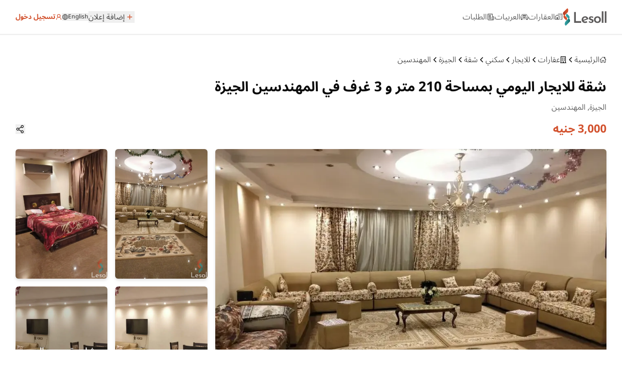

--- FILE ---
content_type: text/html; charset=utf-8
request_url: https://lesoll.com/property-details/ID4864443932-%D8%B4%D9%82%D8%A9-%D9%84%D9%84%D8%A7%D9%8A%D8%AC%D8%A7%D8%B1-%D8%A7%D9%84%D9%85%D9%87%D9%86%D8%AF%D8%B3%D9%8A%D9%86-%D8%A7%D9%84%D8%AC%D9%8A%D8%B2%D8%A9
body_size: 23079
content:
<!DOCTYPE html><html lang="ar"><head><meta charSet="utf-8"/><meta name="viewport" content="width=device-width"/><meta property="og:site_name" content="ليسول لشراء وبيع و تأجير السيارات العقارات"/><title>شقة للايجار اليومي بمساحة 210 متر و 3 غرف في المهندسين الجيز</title><meta name="title" content="شقة للايجار اليومي بمساحة 210 متر و 3 غرف في المهندسين الجيز"/><meta name="description" content="شقه مفروشه في المهندسين سوبر لوكس للايجار الشهري واليومي عائلات وطلبه موقع مميز جدا امام بوابه 5 نادي الزمالك قريب من جامعة الدول (المهندسين ) 3غرف 3حمام..."/><meta property="og:title" content="شقة للايجار اليومي بمساحة 210 متر و 3 غرف في المهندسين الجيز"/><meta property="og:description" content="شقه مفروشه في المهندسين سوبر لوكس للايجار الشهري واليومي عائلات وطلبه موقع مميز جدا امام بوابه 5 نادي الزمالك قريب من جامعة الدول (المهندسين ) 3غرف 3حمام..."/><meta property="og:url" content="https://lesoll.com/property-details/ID4864443932-شقة-للايجار-المهندسين-الجيزة"/><meta property="og:image" content="https://cdn.lesoll.com/public/Realty/2024/4/653f9a26e38dad7329e944d1-6627c2021039a02c88d86cd2-87906440.webp"/><meta property="og:image:width" content="1200"/><meta property="og:image:height" content="630"/><meta property="og:type" content="website"/><meta property="og:locale" content="ar_EG"/><meta property="og:site_name" content="Lesoll"/><meta name="twitter:card" content="summary_large_image"/><meta name="twitter:title" content="شقة للايجار اليومي بمساحة 210 متر و 3 غرف في المهندسين الجيز"/><meta name="twitter:description" content="شقه مفروشه في المهندسين سوبر لوكس للايجار الشهري واليومي عائلات وطلبه موقع مميز جدا امام بوابه 5 نادي الزمالك قريب من جامعة الدول (المهندسين ) 3غرف 3حمام..."/><meta name="twitter:image" content="https://cdn.lesoll.com/public/Realty/2024/4/653f9a26e38dad7329e944d1-6627c2021039a02c88d86cd2-87906440.webp"/><meta name="twitter:site" content="@lesoll"/><link rel="canonical" href="https://lesoll.com/property-details/ID4864443932-شقة-للايجار-المهندسين-الجيزة"/><meta name="robots" content="index, follow"/><script type="application/ld+json">{"@context":"https://schema.org","@type":"Accommodation","name":"شقة للايجار اليومي بمساحة 210 متر و 3 غرف في المهندسين الجيزة","url":"https://lesoll.com/property-details/ID4864443932-شقة-للايجار-المهندسين-الجيزة","image":"https://cdn.lesoll.com/public/Realty/2024/4/653f9a26e38dad7329e944d1-6627c2021039a02c88d86cd2-87906440.webp","description":"شقه مفروشه في المهندسين سوبر لوكس للايجار الشهري واليومي عائلات وطلبه موقع مميز جدا امام بوابه 5 نادي الزمالك قريب من جامعة الدول (المهندسين ) 3غرف 3حمام...","mainEntityOfPage":{"@type":"WebPage","@id":"https://lesoll.com/property-details/ID4864443932-شقة-للايجار-المهندسين-الجيزة"},"datePosted":"2024-04-23T14:13:23.415Z","address":{"@type":"PostalAddress","streetAddress":"المهندسين","addressLocality":"الجيزة","addressCountry":"EG","addressRegion":""},"offers":{"@type":"Offer","price":3000,"priceCurrency":"EGP","availability":"https://schema.org/InStock","url":"https://lesoll.com/property-details/ID4864443932-شقة-للايجار-المهندسين-الجيزة"}}</script><meta name="next-head-count" content="23"/><meta charSet="utf-8"/><meta http-equiv="X-UA-Compatible" content="IE=edge"/><link rel="icon" href="/favicon.png"/><script>(function(w,d,s,l,i){w[l]=w[l]||[];w[l].push({'gtm.start':
            new Date().getTime(),event:'gtm.js'});var f=d.getElementsByTagName(s)[0],
            j=d.createElement(s),dl=l!='dataLayer'?'&l='+l:'';j.async=true;j.src=
            'https://www.googletagmanager.com/gtm.js?id='+i+dl;f.parentNode.insertBefore(j,f);
            })(window,document,'script','dataLayer','GTM-T876WFM');</script><link rel="preload" href="/_next/static/css/5020888c600b4dc5.css" as="style"/><link rel="stylesheet" href="/_next/static/css/5020888c600b4dc5.css" data-n-g=""/><link rel="preload" href="/_next/static/css/aa15fe3776697b1b.css" as="style"/><link rel="stylesheet" href="/_next/static/css/aa15fe3776697b1b.css" data-n-p=""/><link rel="preload" href="/_next/static/css/6c4293f03c55e205.css" as="style"/><link rel="stylesheet" href="/_next/static/css/6c4293f03c55e205.css" data-n-p=""/><link rel="preload" href="/_next/static/css/3218ea4432b78967.css" as="style"/><link rel="stylesheet" href="/_next/static/css/3218ea4432b78967.css" data-n-p=""/><noscript data-n-css=""></noscript><script defer="" nomodule="" src="/_next/static/chunks/polyfills-42372ed130431b0a.js"></script><script defer="" src="/_next/static/chunks/78e521c3-c2fd9b3ec6d8df74.js"></script><script defer="" src="/_next/static/chunks/9822.bc8c722934bab5a1.js"></script><script defer="" src="/_next/static/chunks/2558.d73ecdfaf92c81d9.js"></script><script defer="" src="/_next/static/chunks/a3ff1dbb-d448740b802ea2a1.js"></script><script defer="" src="/_next/static/chunks/7651.3573299feeb12806.js"></script><script src="/_next/static/chunks/webpack-0fff0ac3dad28cd4.js" defer=""></script><script src="/_next/static/chunks/framework-6f773ab18b666892.js" defer=""></script><script src="/_next/static/chunks/main-067960ea880a813e.js" defer=""></script><script src="/_next/static/chunks/pages/_app-1b7e2479d85ea80d.js" defer=""></script><script src="/_next/static/chunks/1bfc9850-d9074dbeff22cd0d.js" defer=""></script><script src="/_next/static/chunks/d0c16330-5cb4b003ff5e8406.js" defer=""></script><script src="/_next/static/chunks/98ea7ec2-839eb9f7ac0e198b.js" defer=""></script><script src="/_next/static/chunks/c7773329-4ba065f3908d47ec.js" defer=""></script><script src="/_next/static/chunks/1a48c3c1-42fa685562e76eca.js" defer=""></script><script src="/_next/static/chunks/0c428ae2-3a6055066c326f18.js" defer=""></script><script src="/_next/static/chunks/7779ef99-0ea680fbacddeb50.js" defer=""></script><script src="/_next/static/chunks/d7eeaac4-d6ec2f1b99ed44e8.js" defer=""></script><script src="/_next/static/chunks/17007de1-b417fda4a36ea79d.js" defer=""></script><script src="/_next/static/chunks/c31f1870-ffb7821ee9afabc1.js" defer=""></script><script src="/_next/static/chunks/b98bc7c3-ef0f781a4e2d7942.js" defer=""></script><script src="/_next/static/chunks/9a1974b2-d629a5963bc7f802.js" defer=""></script><script src="/_next/static/chunks/1664-a43f800e86ca585b.js" defer=""></script><script src="/_next/static/chunks/7536-1d5259f9502e00d1.js" defer=""></script><script src="/_next/static/chunks/3253-dfe27fd042ddd9f4.js" defer=""></script><script src="/_next/static/chunks/8850-15a2c10770d30cfb.js" defer=""></script><script src="/_next/static/chunks/9530-807e73692bf67d0f.js" defer=""></script><script src="/_next/static/chunks/5263-be50e997fec450d3.js" defer=""></script><script src="/_next/static/chunks/5107-bd260057b9514160.js" defer=""></script><script src="/_next/static/chunks/2560-1c3f232ad57658f8.js" defer=""></script><script src="/_next/static/chunks/4148-9af3e198e81d4007.js" defer=""></script><script src="/_next/static/chunks/1121-b7d7f436cd10930f.js" defer=""></script><script src="/_next/static/chunks/1161-d2ad54048c90318e.js" defer=""></script><script src="/_next/static/chunks/2685-ed8af25798405f3a.js" defer=""></script><script src="/_next/static/chunks/3552-770500ae0af2113c.js" defer=""></script><script src="/_next/static/chunks/pages/property-details/%5Bid%5D-3227e8ba22ded84b.js" defer=""></script><script src="/_next/static/MMw6mEeskPP-vbW0skydC/_buildManifest.js" defer=""></script><script src="/_next/static/MMw6mEeskPP-vbW0skydC/_ssgManifest.js" defer=""></script></head><body class=" antialiased"><noscript><iframe src="https://www.googletagmanager.com/ns.html?id=GTM-T876WFM" height="0" width="0" style="display:none;visibility:hidden" title="GTM"></iframe></noscript><div id="__next"><div class="min-h-screen flex flex-col"><nav dir="ltr" class="top-0  w-full z-[42] sticky transition-all duration-300   bg-white border-b drop-shadow-sm font-noto"><div class=" container  sm:px-auto -px-6  relative flex justify-center sm:justify-between h-[70px] "><div class="sm:flex hidden items-center sm:gap-1 md:gap-4"><div class="  flex items-center gap-2 md:gap-4 "><a class="whitespace-nowrap  font-bold flex  gap-1.5 items-center text-lightOrange text-xs md:text-sm " title="signin" href="/signin">تسجيل دخول<svg stroke="currentColor" fill="none" stroke-width="2" viewBox="0 0 24 24" stroke-linecap="round" stroke-linejoin="round" height="1em" width="1em" xmlns="http://www.w3.org/2000/svg"><circle cx="12" cy="8" r="5"></circle><path d="M20 21a8 8 0 1 0-16 0"></path></svg></a><div class=" flex items-center mt-2 md:gap-4 gap-2"></div><button class="font-noto font-medium text-xs flex gap-0.5 items-center text-grayText2"><svg stroke="currentColor" fill="currentColor" stroke-width="0" viewBox="0 0 24 24" height="1em" width="1em" xmlns="http://www.w3.org/2000/svg"><path fill="none" stroke-width="2" d="M12,23 C18.0751322,23 23,18.0751322 23,12 C23,5.92486775 18.0751322,1 12,1 C5.92486775,1 1,5.92486775 1,12 C1,18.0751322 5.92486775,23 12,23 Z M12,23 C15,23 16,18 16,12 C16,6 15,1 12,1 C9,1 8,6 8,12 C8,18 9,23 12,23 Z M2,16 L22,16 M2,8 L22,8"></path></svg>English</button><div class="relative w-fit"><button type="button" class="focus:outline-none items-center flex justify-center w-full"><div class="flex  items-center justify-between text-grayText2">إضافة إعلان<div class="p-0.5  text-lightOrange rounded-full"><svg stroke="currentColor" fill="currentColor" stroke-width="0" viewBox="0 0 512 512" height="1em" width="1em" xmlns="http://www.w3.org/2000/svg"><path d="M416 277.333H277.333V416h-42.666V277.333H96v-42.666h138.667V96h42.666v138.667H416v42.666z"></path></svg></div></div></button></div></div></div><div class="flex items-center w-full sm:w-fit lg:gap-24 sm:gap-10 "><ul id="hidden-navbar-when-ads-not-found" class="font-noto flex flex-row-reverse text-base md:gap-5 sm:gap-2 gap-2 2xl:text-xl text-baseGray  items-center"><li class="hidden sm:flex flex-col relative "><a class="false font-noto flex items-center gap-1" href="/properties"><span>العقارات</span><span><svg viewBox="0 0 25 25" fill="currentColor" height="1em" width="1em"><path d="M10 2v2.26l2 1.33V4h10v15h-5v2h7V2H10M7.5 5L0 10v11h15V10L7.5 5M14 6v.93L15.61 8H16V6h-2m4 0v2h2V6h-2M7.5 7.5L13 11v8h-3v-6H5v6H2v-8l5.5-3.5M18 10v2h2v-2h-2m0 4v2h2v-2h-2z"></path></svg></span></a><span class="false "></span></li><li class="hidden sm:flex flex-col relative"><a class="false font-noto flex items-center gap-1" href="/motors"><span>العربيات</span><span><svg fill="currentColor" viewBox="0 0 16 16" height="1em" width="1em"><path d="M4 9a1 1 0 11-2 0 1 1 0 012 0zm10 0a1 1 0 11-2 0 1 1 0 012 0zM6 8a1 1 0 000 2h4a1 1 0 100-2H6zM4.862 4.276L3.906 6.19a.51.51 0 00.497.731c.91-.073 2.35-.17 3.597-.17 1.247 0 2.688.097 3.597.17a.51.51 0 00.497-.731l-.956-1.913A.5.5 0 0010.691 4H5.309a.5.5 0 00-.447.276z"></path><path fill-rule="evenodd" d="M2.52 3.515A2.5 2.5 0 014.82 2h6.362c1 0 1.904.596 2.298 1.515l.792 1.848c.075.175.21.319.38.404.5.25.855.715.965 1.262l.335 1.679c.033.161.049.325.049.49v.413c0 .814-.39 1.543-1 1.997V13.5a.5.5 0 01-.5.5h-2a.5.5 0 01-.5-.5v-1.338c-1.292.048-2.745.088-4 .088s-2.708-.04-4-.088V13.5a.5.5 0 01-.5.5h-2a.5.5 0 01-.5-.5v-1.892c-.61-.454-1-1.183-1-1.997v-.413a2.5 2.5 0 01.049-.49l.335-1.68c.11-.546.465-1.012.964-1.261a.807.807 0 00.381-.404l.792-1.848zM4.82 3a1.5 1.5 0 00-1.379.91l-.792 1.847a1.8 1.8 0 01-.853.904.807.807 0 00-.43.564L1.03 8.904a1.5 1.5 0 00-.03.294v.413c0 .796.62 1.448 1.408 1.484 1.555.07 3.786.155 5.592.155 1.806 0 4.037-.084 5.592-.155A1.479 1.479 0 0015 9.611v-.413c0-.099-.01-.197-.03-.294l-.335-1.68a.807.807 0 00-.43-.563 1.807 1.807 0 01-.853-.904l-.792-1.848A1.5 1.5 0 0011.18 3H4.82z"></path></svg></span></a><span class="false "></span></li><li class="hidden sm:flex flex-col relative"><a class="false font-noto flex items-center gap-1" href="/add-need"><span> الطلبات</span><svg stroke="currentColor" fill="currentColor" stroke-width="0" viewBox="0 0 24 24" height="1em" width="1em" xmlns="http://www.w3.org/2000/svg"><path d="M16 20V4H4V19C4 19.5523 4.44772 20 5 20H16ZM19 22H5C3.34315 22 2 20.6569 2 19V3C2 2.44772 2.44772 2 3 2H17C17.5523 2 18 2.44772 18 3V10H22V19C22 20.6569 20.6569 22 19 22ZM18 12V19C18 19.5523 18.4477 20 19 20C19.5523 20 20 19.5523 20 19V12H18ZM6 6H12V12H6V6ZM8 8V10H10V8H8ZM6 13H14V15H6V13ZM6 16H14V18H6V16Z"></path></svg></a><span class="false "></span></li></ul><div class="flex w-full justify-between items-center "><div class="sm:hidden flex items-center gap-2"><button class="font-noto font-medium text-xs flex gap-0.5 items-center text-grayText2"><svg stroke="currentColor" fill="currentColor" stroke-width="0" viewBox="0 0 24 24" height="1em" width="1em" xmlns="http://www.w3.org/2000/svg"><path fill="none" stroke-width="2" d="M12,23 C18.0751322,23 23,18.0751322 23,12 C23,5.92486775 18.0751322,1 12,1 C5.92486775,1 1,5.92486775 1,12 C1,18.0751322 5.92486775,23 12,23 Z M12,23 C15,23 16,18 16,12 C16,6 15,1 12,1 C9,1 8,6 8,12 C8,18 9,23 12,23 Z M2,16 L22,16 M2,8 L22,8"></path></svg>English</button><a class="whitespace-nowrap  font-bold flex  gap-1.5 items-center text-lightOrange text-xs md:text-sm " title="signin" href="/signin">تسجيل دخول<svg stroke="currentColor" fill="none" stroke-width="2" viewBox="0 0 24 24" stroke-linecap="round" stroke-linejoin="round" height="1em" width="1em" xmlns="http://www.w3.org/2000/svg"><circle cx="12" cy="8" r="5"></circle><path d="M20 21a8 8 0 1 0-16 0"></path></svg></a></div><a href="/"><img alt="Lesoll Real Estate Hup Eg | Buy - Sell - Rent Properties" loading="lazy" width="114" height="46" decoding="async" data-nimg="1" class="h-[28px] w-[70px] lg:h-[36px] lg:w-[90px]" style="color:transparent" src="/logo.svg"/></a></div></div></div></nav><div class="hidden"><div class="space-y-5 sm:h-auto aspect-video h-full overflow-hidden flex flex-col  fixed px-[20px] max-w-full sm:px-auto z-[25] py-4 bg-white sm:inset-1/4 inset-0 p-2.5  "><div dir="ltr" class=" flex items-center justify-between"><span class="font-bold">بحث</span><button class=""><svg stroke="currentColor" fill="currentColor" stroke-width="0" viewBox="0 0 512 512" class=" text-2xl rotate-180  " height="1em" width="1em" xmlns="http://www.w3.org/2000/svg"><path d="M401.4 224h-214l83-79.4c11.9-12.5 11.9-32.7 0-45.2s-31.2-12.5-43.2 0L89 233.4c-6 5.8-9 13.7-9 22.4v.4c0 8.7 3 16.6 9 22.4l138.1 134c12 12.5 31.3 12.5 43.2 0 11.9-12.5 11.9-32.7 0-45.2l-83-79.4h214c16.9 0 30.6-14.3 30.6-32 .1-18-13.6-32-30.5-32z"></path></svg></button></div><div class="flex  text-grayText2 gap-2"><button class=" bg-white border rounded-lg px-3 flex-1 h-[40px]">سيارات</button><button class="bg-lightOrange text-white  rounded-lg px-3 flex-1 h-[40px]">عقارات</button></div><div class="space-y-5" dir="rtl"><div class="flex  bg-white w-full gap-1 cursor-pointer items-center h-10 border-gray-200 border-1.5 rounded-lg"><div aria-label="Search by Region " dir="rtl" class="relative w-full lg-text focus:outline-none h-full"><div class="flex items-center h-full rounded-[1vw] bg-white px-2 gap-x-1 md:gap-x-3 "><div class="w-full   h-full"><input type="text" placeholder="بحث بالمنطقة ..." autoComplete="off" aria-labelledby="input search by Region" class="w-full lg-text placeholder:lg-text focus:outline-none text-gray-600  flex h-full" value=""/></div></div></div><svg stroke="currentColor" fill="currentColor" stroke-width="0" viewBox="0 0 512 512" class="text-[#656565] md:text-2xl text-xl  " height="1em" width="1em" xmlns="http://www.w3.org/2000/svg"><path fill="none" stroke-linecap="round" stroke-linejoin="round" stroke-width="32" d="M256 48c-79.5 0-144 61.39-144 137 0 87 96 224.87 131.25 272.49a15.77 15.77 0 0025.5 0C304 409.89 400 272.07 400 185c0-75.61-64.5-137-144-137z"></path><circle cx="256" cy="192" r="48" fill="none" stroke-linecap="round" stroke-linejoin="round" stroke-width="32"></circle></svg></div> <div class="relative md:w-[150px] w-full rounded-lg"><button type="button" class="focus:outline-none items-center flex justify-center w-full"><div class="undefined false flex items-center w-full justify-between lg-text font-light text-grayText h-10 px-1 border-gray-200 border-1.5 rounded-lg "><span>للبيع</span><svg stroke="currentColor" fill="currentColor" stroke-width="0" viewBox="0 0 512 512" class="text-grayText2" height="1em" width="1em" xmlns="http://www.w3.org/2000/svg"><path d="M256 294.1L383 167c9.4-9.4 24.6-9.4 33.9 0s9.3 24.6 0 34L273 345c-9.1 9.1-23.7 9.3-33.1.7L95 201.1c-4.7-4.7-7-10.9-7-17s2.3-12.3 7-17c9.4-9.4 24.6-9.4 33.9 0l127.1 127z"></path></svg></div></button></div><div class="relative md:w-[150px] w-full rounded-lg"><button type="button" class="focus:outline-none items-center flex justify-center w-full"><div class="undefined flex items-center w-full justify-between lg-text font-light text-grayText h-10 px-1 border-gray-200 border-1.5 rounded-lg "><span>نوع الوحده </span><svg stroke="currentColor" fill="currentColor" stroke-width="0" viewBox="0 0 512 512" class="text-grayText2" height="1em" width="1em" xmlns="http://www.w3.org/2000/svg"><path d="M256 294.1L383 167c9.4-9.4 24.6-9.4 33.9 0s9.3 24.6 0 34L273 345c-9.1 9.1-23.7 9.3-33.1.7L95 201.1c-4.7-4.7-7-10.9-7-17s2.3-12.3 7-17c9.4-9.4 24.6-9.4 33.9 0l127.1 127z"></path></svg></div></button></div></div><button class="w-full p-1 px-2 h-10 flex items-center justify-center rounded-xl border-lightOrange border-2 text-lg disabled:opacity-70 bg-lightOrange text-white">عرض النتائج</button></div></div><main id="main-content" dir="rtl" class="flex-grow bg-stone-100 pb-10 transition-all duration-300" role="main" aria-label="Main content"><div class="  min-h-screen space-y-6 pb-10"><div class="py-10 bg-white"><div class="container  space-y-6"><div class="flex flex-wrap gap-1 items-center font-light"><a class="hover:underline flex items-center gap-1" href="/"><svg stroke="currentColor" fill="currentColor" stroke-width="0" viewBox="0 0 512 512" class="text-sm" height="1em" width="1em" xmlns="http://www.w3.org/2000/svg"><path fill="none" stroke-linecap="round" stroke-linejoin="round" stroke-width="32" d="M80 212v236a16 16 0 0016 16h96V328a24 24 0 0124-24h80a24 24 0 0124 24v136h96a16 16 0 0016-16V212"></path><path fill="none" stroke-linecap="round" stroke-linejoin="round" stroke-width="32" d="M480 256L266.89 52c-5-5.28-16.69-5.34-21.78 0L32 256m368-77V64h-48v69"></path></svg>الرئيسية</a><svg stroke="currentColor" fill="currentColor" stroke-width="0" viewBox="0 0 512 512" height="1em" width="1em" xmlns="http://www.w3.org/2000/svg"><path fill="none" stroke-linecap="round" stroke-linejoin="round" stroke-width="48" d="M328 112L184 256l144 144"></path></svg><a class="hover:underline flex items-center gap-1" href="/properties"><svg stroke="currentColor" fill="currentColor" stroke-width="0" viewBox="0 0 448 512" class="text-sm" height="1em" width="1em" xmlns="http://www.w3.org/2000/svg"><path d="M128 148v-40c0-6.6 5.4-12 12-12h40c6.6 0 12 5.4 12 12v40c0 6.6-5.4 12-12 12h-40c-6.6 0-12-5.4-12-12zm140 12h40c6.6 0 12-5.4 12-12v-40c0-6.6-5.4-12-12-12h-40c-6.6 0-12 5.4-12 12v40c0 6.6 5.4 12 12 12zm-128 96h40c6.6 0 12-5.4 12-12v-40c0-6.6-5.4-12-12-12h-40c-6.6 0-12 5.4-12 12v40c0 6.6 5.4 12 12 12zm128 0h40c6.6 0 12-5.4 12-12v-40c0-6.6-5.4-12-12-12h-40c-6.6 0-12 5.4-12 12v40c0 6.6 5.4 12 12 12zm-76 84v-40c0-6.6-5.4-12-12-12h-40c-6.6 0-12 5.4-12 12v40c0 6.6 5.4 12 12 12h40c6.6 0 12-5.4 12-12zm76 12h40c6.6 0 12-5.4 12-12v-40c0-6.6-5.4-12-12-12h-40c-6.6 0-12 5.4-12 12v40c0 6.6 5.4 12 12 12zm180 124v36H0v-36c0-6.6 5.4-12 12-12h19.5V24c0-13.3 10.7-24 24-24h337c13.3 0 24 10.7 24 24v440H436c6.6 0 12 5.4 12 12zM79.5 463H192v-67c0-6.6 5.4-12 12-12h40c6.6 0 12 5.4 12 12v67h112.5V49L80 48l-.5 415z"></path></svg>عقارات</a><svg stroke="currentColor" fill="currentColor" stroke-width="0" viewBox="0 0 512 512" height="1em" width="1em" xmlns="http://www.w3.org/2000/svg"><path fill="none" stroke-linecap="round" stroke-linejoin="round" stroke-width="48" d="M328 112L184 256l144 144"></path></svg><a class="hover:underline" href="https://lesoll.com/properties/rent">للايجار</a><svg stroke="currentColor" fill="currentColor" stroke-width="0" viewBox="0 0 512 512" height="1em" width="1em" xmlns="http://www.w3.org/2000/svg"><path fill="none" stroke-linecap="round" stroke-linejoin="round" stroke-width="48" d="M328 112L184 256l144 144"></path></svg><a class="hover:underline" href="https://lesoll.com/properties/rent/residential">سكني</a><svg stroke="currentColor" fill="currentColor" stroke-width="0" viewBox="0 0 512 512" height="1em" width="1em" xmlns="http://www.w3.org/2000/svg"><path fill="none" stroke-linecap="round" stroke-linejoin="round" stroke-width="48" d="M328 112L184 256l144 144"></path></svg><a class="hover:underline" href="https://lesoll.com/properties/rent/residential/apartment">شقة</a><svg stroke="currentColor" fill="currentColor" stroke-width="0" viewBox="0 0 512 512" height="1em" width="1em" xmlns="http://www.w3.org/2000/svg"><path fill="none" stroke-linecap="round" stroke-linejoin="round" stroke-width="48" d="M328 112L184 256l144 144"></path></svg><a class="hover:underline" href="https://lesoll.com/properties/rent/residential/apartment/giza">الجيزة</a><svg stroke="currentColor" fill="currentColor" stroke-width="0" viewBox="0 0 512 512" height="1em" width="1em" xmlns="http://www.w3.org/2000/svg"><path fill="none" stroke-linecap="round" stroke-linejoin="round" stroke-width="48" d="M328 112L184 256l144 144"></path></svg><a class="hover:underline" href="https://lesoll.com/properties/rent/residential/apartment/giza/mohandessin">المهندسين</a></div><section class=" space-y-4"><div class="space-y-2"><h1>شقة للايجار اليومي بمساحة 210 متر و 3 غرف في المهندسين الجيزة<!-- --> <span class="sr-only">662720210390288862</span></h1><p class="text-medium">الجيزة, المهندسين </p></div><div class="flex justify-between items-center"><h2 class="text-lightOrange">3,000 جنيه</h2><div class="flex items-center gap-4"><button><svg stroke="currentColor" fill="currentColor" stroke-width="0" viewBox="0 0 24 24" class="text-xl" height="1em" width="1em" xmlns="http://www.w3.org/2000/svg"><path d="M20 5.5a3.498 3.498 0 0 1-6.062 2.385l-5.112 3.021a3.498 3.498 0 0 1 0 2.188l5.112 3.021a3.5 3.5 0 1 1-.764 1.29l-5.112-3.02a3.499 3.499 0 1 1-3.843-5.642 3.499 3.499 0 0 1 3.843.872l5.112-3.021A3.5 3.5 0 1 1 20 5.5Zm-1.5 13a2 2 0 1 0-3.999-.001 2 2 0 0 0 3.999.001Zm0-13a2 2 0 1 0-3.999-.001A2 2 0 0 0 18.5 5.5ZM5.5 14a2 2 0 1 0 .001-3.999A2 2 0 0 0 5.5 14Z"></path></svg></button></div></div></section><section class="grid grid-cols-3 md:grid-cols-12 grid-rows-2 gap-4  justify-center items-center max-h-[550px]"><div class="col-span-3 md:col-span-8 row-span-2 h-full max-h-[200px] sm:max-h-[200px] md:max-h-full flex relative"><div class="flex rounded-md w-full items-center justify-center drop-shadow-md h-full overflow-hidden bg-gray-300 relative "><img alt="شقة للايجار اليومي بمساحة 210 متر و 3 غرف في المهندسين الجيزة" loading="lazy" width="1400" height="1000" decoding="async" data-nimg="1" class=" object-cover w-full h-full" style="color:transparent;background-size:cover;background-position:50% 50%;background-repeat:no-repeat;background-image:url(&quot;data:image/svg+xml;charset=utf-8,%3Csvg xmlns=&#x27;http://www.w3.org/2000/svg&#x27; viewBox=&#x27;0 0 1400 1000&#x27;%3E%3Cfilter id=&#x27;b&#x27; color-interpolation-filters=&#x27;sRGB&#x27;%3E%3CfeGaussianBlur stdDeviation=&#x27;20&#x27;/%3E%3CfeColorMatrix values=&#x27;1 0 0 0 0 0 1 0 0 0 0 0 1 0 0 0 0 0 100 -1&#x27; result=&#x27;s&#x27;/%3E%3CfeFlood x=&#x27;0&#x27; y=&#x27;0&#x27; width=&#x27;100%25&#x27; height=&#x27;100%25&#x27;/%3E%3CfeComposite operator=&#x27;out&#x27; in=&#x27;s&#x27;/%3E%3CfeComposite in2=&#x27;SourceGraphic&#x27;/%3E%3CfeGaussianBlur stdDeviation=&#x27;20&#x27;/%3E%3C/filter%3E%3Cimage width=&#x27;100%25&#x27; height=&#x27;100%25&#x27; x=&#x27;0&#x27; y=&#x27;0&#x27; preserveAspectRatio=&#x27;none&#x27; style=&#x27;filter: url(%23b);&#x27; href=&#x27;[data-uri]&#x27;/%3E%3C/svg%3E&quot;)" srcSet="/_next/image?url=https%3A%2F%2Fcdn.lesoll.com%2Fpublic%2FRealty%2F2024%2F4%2F653f9a26e38dad7329e944d1-6627c2021039a02c88d86cd2-87906440.webp&amp;w=1920&amp;q=75 1x, /_next/image?url=https%3A%2F%2Fcdn.lesoll.com%2Fpublic%2FRealty%2F2024%2F4%2F653f9a26e38dad7329e944d1-6627c2021039a02c88d86cd2-87906440.webp&amp;w=3840&amp;q=75 2x" src="/_next/image?url=https%3A%2F%2Fcdn.lesoll.com%2Fpublic%2FRealty%2F2024%2F4%2F653f9a26e38dad7329e944d1-6627c2021039a02c88d86cd2-87906440.webp&amp;w=3840&amp;q=75"/><div class="absolute end-2 capitalize p-1 px-1.5 bottom-2 flex items-center gap-1 bg-white  rounded-md">منذ 1 سنة<svg stroke="currentColor" fill="currentColor" stroke-width="0" version="1.1" id="Layer_1" x="0px" y="0px" viewBox="0 0 30 30" class="text-2xl" height="1em" width="1em" xmlns="http://www.w3.org/2000/svg"><path d="M3.74,14.47c0-2.04,0.51-3.93,1.52-5.66s2.38-3.1,4.11-4.11s3.61-1.51,5.64-1.51c1.52,0,2.98,0.3,4.37,0.89
	s2.58,1.4,3.59,2.4s1.81,2.2,2.4,3.6s0.89,2.85,0.89,4.39c0,1.52-0.3,2.98-0.89,4.37s-1.4,2.59-2.4,3.59s-2.2,1.8-3.59,2.39
	s-2.84,0.89-4.37,0.89c-1.53,0-3-0.3-4.39-0.89s-2.59-1.4-3.6-2.4s-1.8-2.2-2.4-3.58S3.74,16,3.74,14.47z M6.22,14.47
	c0,2.37,0.86,4.43,2.59,6.18c1.73,1.73,3.79,2.59,6.2,2.59c1.58,0,3.05-0.39,4.39-1.18s2.42-1.85,3.21-3.2s1.19-2.81,1.19-4.39
	s-0.4-3.05-1.19-4.4s-1.86-2.42-3.21-3.21s-2.81-1.18-4.39-1.18s-3.05,0.39-4.39,1.18S8.2,8.72,7.4,10.07S6.22,12.89,6.22,14.47z
	 M14.14,14.47V7.81c0-0.23,0.08-0.43,0.24-0.59s0.36-0.24,0.59-0.24s0.43,0.08,0.59,0.24s0.24,0.36,0.24,0.59v6.15l3.59,2.09
	c0.2,0.12,0.32,0.29,0.38,0.51s0.03,0.43-0.09,0.62c-0.16,0.28-0.4,0.42-0.72,0.42c-0.17,0-0.31-0.04-0.42-0.12l-3.82-2.23
	c-0.17-0.05-0.31-0.15-0.42-0.29S14.14,14.66,14.14,14.47z"></path></svg></div></div></div><div class="flex w-full md:col-span-2 rounded-md max-h-[100px] md:max-h-full bg-gray-300 drop-shadow-md h-full overflow-hidden items-stretch"><img alt="شقة للايجار اليومي بمساحة 210 متر و 3 غرف في المهندسين الجيزة" loading="lazy" width="1400" height="1000" decoding="async" data-nimg="1" class="object-cover " style="color:transparent;background-size:cover;background-position:50% 50%;background-repeat:no-repeat;background-image:url(&quot;data:image/svg+xml;charset=utf-8,%3Csvg xmlns=&#x27;http://www.w3.org/2000/svg&#x27; viewBox=&#x27;0 0 1400 1000&#x27;%3E%3Cfilter id=&#x27;b&#x27; color-interpolation-filters=&#x27;sRGB&#x27;%3E%3CfeGaussianBlur stdDeviation=&#x27;20&#x27;/%3E%3CfeColorMatrix values=&#x27;1 0 0 0 0 0 1 0 0 0 0 0 1 0 0 0 0 0 100 -1&#x27; result=&#x27;s&#x27;/%3E%3CfeFlood x=&#x27;0&#x27; y=&#x27;0&#x27; width=&#x27;100%25&#x27; height=&#x27;100%25&#x27;/%3E%3CfeComposite operator=&#x27;out&#x27; in=&#x27;s&#x27;/%3E%3CfeComposite in2=&#x27;SourceGraphic&#x27;/%3E%3CfeGaussianBlur stdDeviation=&#x27;20&#x27;/%3E%3C/filter%3E%3Cimage width=&#x27;100%25&#x27; height=&#x27;100%25&#x27; x=&#x27;0&#x27; y=&#x27;0&#x27; preserveAspectRatio=&#x27;none&#x27; style=&#x27;filter: url(%23b);&#x27; href=&#x27;[data-uri]&#x27;/%3E%3C/svg%3E&quot;)" srcSet="/_next/image?url=https%3A%2F%2Fcdn.lesoll.com%2Fpublic%2FRealty%2F2024%2F4%2F653f9a26e38dad7329e944d1-6627c2021039a02c88d86cd2-39129256.webp&amp;w=1920&amp;q=75 1x, /_next/image?url=https%3A%2F%2Fcdn.lesoll.com%2Fpublic%2FRealty%2F2024%2F4%2F653f9a26e38dad7329e944d1-6627c2021039a02c88d86cd2-39129256.webp&amp;w=3840&amp;q=75 2x" src="/_next/image?url=https%3A%2F%2Fcdn.lesoll.com%2Fpublic%2FRealty%2F2024%2F4%2F653f9a26e38dad7329e944d1-6627c2021039a02c88d86cd2-39129256.webp&amp;w=3840&amp;q=75"/></div><div class="flex w-full md:col-span-2 h-full drop-shadow-md max-h-[100px] md:max-h-full overflow-hidden bg-gray-300 rounded-md items-stretch"><img alt="شقة للايجار اليومي بمساحة 210 متر و 3 غرف في المهندسين الجيزة" loading="lazy" width="1400" height="1000" decoding="async" data-nimg="1" class=" object-cover" style="color:transparent;background-size:cover;background-position:50% 50%;background-repeat:no-repeat;background-image:url(&quot;data:image/svg+xml;charset=utf-8,%3Csvg xmlns=&#x27;http://www.w3.org/2000/svg&#x27; viewBox=&#x27;0 0 1400 1000&#x27;%3E%3Cfilter id=&#x27;b&#x27; color-interpolation-filters=&#x27;sRGB&#x27;%3E%3CfeGaussianBlur stdDeviation=&#x27;20&#x27;/%3E%3CfeColorMatrix values=&#x27;1 0 0 0 0 0 1 0 0 0 0 0 1 0 0 0 0 0 100 -1&#x27; result=&#x27;s&#x27;/%3E%3CfeFlood x=&#x27;0&#x27; y=&#x27;0&#x27; width=&#x27;100%25&#x27; height=&#x27;100%25&#x27;/%3E%3CfeComposite operator=&#x27;out&#x27; in=&#x27;s&#x27;/%3E%3CfeComposite in2=&#x27;SourceGraphic&#x27;/%3E%3CfeGaussianBlur stdDeviation=&#x27;20&#x27;/%3E%3C/filter%3E%3Cimage width=&#x27;100%25&#x27; height=&#x27;100%25&#x27; x=&#x27;0&#x27; y=&#x27;0&#x27; preserveAspectRatio=&#x27;none&#x27; style=&#x27;filter: url(%23b);&#x27; href=&#x27;[data-uri]&#x27;/%3E%3C/svg%3E&quot;)" srcSet="/_next/image?url=https%3A%2F%2Fcdn.lesoll.com%2Fpublic%2FRealty%2F2024%2F4%2F653f9a26e38dad7329e944d1-6627c2021039a02c88d86cd2-14735159.webp&amp;w=1920&amp;q=75 1x, /_next/image?url=https%3A%2F%2Fcdn.lesoll.com%2Fpublic%2FRealty%2F2024%2F4%2F653f9a26e38dad7329e944d1-6627c2021039a02c88d86cd2-14735159.webp&amp;w=3840&amp;q=75 2x" src="/_next/image?url=https%3A%2F%2Fcdn.lesoll.com%2Fpublic%2FRealty%2F2024%2F4%2F653f9a26e38dad7329e944d1-6627c2021039a02c88d86cd2-14735159.webp&amp;w=3840&amp;q=75"/></div><div class="flex relative drop-shadow-md max-h-[100px] md:col-span-2 md:max-h-full rounded-md justify-center  w-full h-full overflow-hidden bg-gray-300 items-stretch false"><button class="md:hidden absolute flex items-center justify-center w-full h-full bg-black/20 text-center z-20 text-white underline">+5 صورة</button><img alt="شقة للايجار اليومي بمساحة 210 متر و 3 غرف في المهندسين الجيزة" loading="lazy" width="1400" height="1000" decoding="async" data-nimg="1" class="rounded-md object-cover bg-gray-300 md:brightness-100 " style="color:transparent;background-size:cover;background-position:50% 50%;background-repeat:no-repeat;background-image:url(&quot;data:image/svg+xml;charset=utf-8,%3Csvg xmlns=&#x27;http://www.w3.org/2000/svg&#x27; viewBox=&#x27;0 0 1400 1000&#x27;%3E%3Cfilter id=&#x27;b&#x27; color-interpolation-filters=&#x27;sRGB&#x27;%3E%3CfeGaussianBlur stdDeviation=&#x27;20&#x27;/%3E%3CfeColorMatrix values=&#x27;1 0 0 0 0 0 1 0 0 0 0 0 1 0 0 0 0 0 100 -1&#x27; result=&#x27;s&#x27;/%3E%3CfeFlood x=&#x27;0&#x27; y=&#x27;0&#x27; width=&#x27;100%25&#x27; height=&#x27;100%25&#x27;/%3E%3CfeComposite operator=&#x27;out&#x27; in=&#x27;s&#x27;/%3E%3CfeComposite in2=&#x27;SourceGraphic&#x27;/%3E%3CfeGaussianBlur stdDeviation=&#x27;20&#x27;/%3E%3C/filter%3E%3Cimage width=&#x27;100%25&#x27; height=&#x27;100%25&#x27; x=&#x27;0&#x27; y=&#x27;0&#x27; preserveAspectRatio=&#x27;none&#x27; style=&#x27;filter: url(%23b);&#x27; href=&#x27;[data-uri]&#x27;/%3E%3C/svg%3E&quot;)" srcSet="/_next/image?url=https%3A%2F%2Fcdn.lesoll.com%2Fpublic%2FRealty%2F2024%2F4%2F653f9a26e38dad7329e944d1-6627c2021039a02c88d86cd2-89999105.webp&amp;w=1920&amp;q=75 1x, /_next/image?url=https%3A%2F%2Fcdn.lesoll.com%2Fpublic%2FRealty%2F2024%2F4%2F653f9a26e38dad7329e944d1-6627c2021039a02c88d86cd2-89999105.webp&amp;w=3840&amp;q=75 2x" src="/_next/image?url=https%3A%2F%2Fcdn.lesoll.com%2Fpublic%2FRealty%2F2024%2F4%2F653f9a26e38dad7329e944d1-6627c2021039a02c88d86cd2-89999105.webp&amp;w=3840&amp;q=75"/></div><div class=" drop-shadow-md md:flex hidden  md:col-span-2  relative justify-center overflow-hidden rounded-md w-full h-full bg-gray-300 items-stretch"><button class="underline cursor-pointer flex items-center justify-center w-full h-full bg-black/20 absolute top-[50%] left-[50%] translate-x-[-50%] translate-y-[-50%] lg:text-xl font-medium text-white text-center z-20">مشاهدة جميع الصور<!-- --> </button><img alt="شقة للايجار اليومي بمساحة 210 متر و 3 غرف في المهندسين الجيزة" loading="lazy" width="1400" height="1000" decoding="async" data-nimg="1" class="rounded-md  object-cover" style="color:transparent;background-size:cover;background-position:50% 50%;background-repeat:no-repeat;background-image:url(&quot;data:image/svg+xml;charset=utf-8,%3Csvg xmlns=&#x27;http://www.w3.org/2000/svg&#x27; viewBox=&#x27;0 0 1400 1000&#x27;%3E%3Cfilter id=&#x27;b&#x27; color-interpolation-filters=&#x27;sRGB&#x27;%3E%3CfeGaussianBlur stdDeviation=&#x27;20&#x27;/%3E%3CfeColorMatrix values=&#x27;1 0 0 0 0 0 1 0 0 0 0 0 1 0 0 0 0 0 100 -1&#x27; result=&#x27;s&#x27;/%3E%3CfeFlood x=&#x27;0&#x27; y=&#x27;0&#x27; width=&#x27;100%25&#x27; height=&#x27;100%25&#x27;/%3E%3CfeComposite operator=&#x27;out&#x27; in=&#x27;s&#x27;/%3E%3CfeComposite in2=&#x27;SourceGraphic&#x27;/%3E%3CfeGaussianBlur stdDeviation=&#x27;20&#x27;/%3E%3C/filter%3E%3Cimage width=&#x27;100%25&#x27; height=&#x27;100%25&#x27; x=&#x27;0&#x27; y=&#x27;0&#x27; preserveAspectRatio=&#x27;none&#x27; style=&#x27;filter: url(%23b);&#x27; href=&#x27;[data-uri]&#x27;/%3E%3C/svg%3E&quot;)" srcSet="/_next/image?url=https%3A%2F%2Fcdn.lesoll.com%2Fpublic%2FRealty%2F2024%2F4%2F653f9a26e38dad7329e944d1-6627c2021039a02c88d86cd2-89999105.webp&amp;w=1920&amp;q=75 1x, /_next/image?url=https%3A%2F%2Fcdn.lesoll.com%2Fpublic%2FRealty%2F2024%2F4%2F653f9a26e38dad7329e944d1-6627c2021039a02c88d86cd2-89999105.webp&amp;w=3840&amp;q=75 2x" src="/_next/image?url=https%3A%2F%2Fcdn.lesoll.com%2Fpublic%2FRealty%2F2024%2F4%2F653f9a26e38dad7329e944d1-6627c2021039a02c88d86cd2-89999105.webp&amp;w=3840&amp;q=75"/></div></section></div></div><div class=" sm:container  mx-4 sm:mx-auto grid lg:grid-cols-12 gap-4"><div class="lg:hidden block"><div class="bg-white rounded-lg p-5 sm:p-8 sm:pb-5 space-y-4 overflow-hidden max-w-full scroll-mt-44 "><div class="flex items-center gap-3"><div class="min-w-16 "><img alt="سارة سعيد" loading="lazy" width="150" height="150" decoding="async" data-nimg="1" class="w-16 h-16 sm:w-20 sm:h-20 aspect-square  md:w-24 md:h-24 rounded-full object-cover" style="color:transparent" srcSet="/_next/image?url=https%3A%2F%2Fcdn.lesoll.com%2Fpublic%2FUser%2F653f9a26e38dad7329e944d1-1638305300913000.webp%3Fcountry%3Deg%3Fnumber%3D6425&amp;w=256&amp;q=75 1x, /_next/image?url=https%3A%2F%2Fcdn.lesoll.com%2Fpublic%2FUser%2F653f9a26e38dad7329e944d1-1638305300913000.webp%3Fcountry%3Deg%3Fnumber%3D6425&amp;w=384&amp;q=75 2x" src="/_next/image?url=https%3A%2F%2Fcdn.lesoll.com%2Fpublic%2FUser%2F653f9a26e38dad7329e944d1-1638305300913000.webp%3Fcountry%3Deg%3Fnumber%3D6425&amp;w=384&amp;q=75"/></div><div><p class="font-semibold text-black/90 text-lg md:text-xl !line-clamp-1">سارة سعيد</p><a class="text-lightOrange font-semibold text-sm underline-offset-2 hover:underline " href="/view-profile/%D8%B3%D8%A7%D8%B1%D8%A9%D8%B3%D8%B9%D9%8A%D8%AF1487215/listing">مشاهدة الإعلانات</a></div></div><div class="flex items-center gap-2 sm:gap-4"><a class="hidden" target="_blank" id="property-call-button-gtm" rel="noopener noreferrer" href="tel:+201150457343"></a><button class="false flex items-center gap-2 text-xs sm:text-medium border w-full justify-center px-2 py-2 rounded-lg border-lightOrange text-lightOrange active:scale-[0.95] hover:bg-lightOrange hover:text-white duration-200">الإتصال<svg stroke="currentColor" fill="currentColor" stroke-width="0" viewBox="0 0 512 512" height="1em" width="1em" xmlns="http://www.w3.org/2000/svg"><path d="M478.94 370.14c-5.22-5.56-23.65-22-57.53-43.75-34.13-21.94-59.3-35.62-66.52-38.81a3.83 3.83 0 00-3.92.49c-11.63 9.07-31.21 25.73-32.26 26.63-6.78 5.81-6.78 5.81-12.33 4-9.76-3.2-40.08-19.3-66.5-45.78s-43.35-57.55-46.55-67.3c-1.83-5.56-1.83-5.56 4-12.34.9-1.05 17.57-20.63 26.64-32.25a3.83 3.83 0 00.49-3.92c-3.19-7.23-16.87-32.39-38.81-66.52-21.78-33.87-38.2-52.3-43.76-57.52a3.9 3.9 0 00-3.89-.87 322.35 322.35 0 00-56 25.45A338 338 0 0033.35 92a3.83 3.83 0 00-1.26 3.74c2.09 9.74 12.08 50.4 43.08 106.72 31.63 57.48 53.55 86.93 100 133.22S252 405.21 309.54 436.84c56.32 31 97 41 106.72 43.07a3.86 3.86 0 003.75-1.26A337.73 337.73 0 00454.35 430a322.7 322.7 0 0025.45-56 3.9 3.9 0 00-.86-3.86z"></path></svg></button><a class="hidden" target="_blank" id="property-whatsapp-button-gtm" rel="noopener noreferrer" href="https://api.whatsapp.com/send?phone=201150457343&amp;text=%D9%85%D8%B3%D8%A7%D8%A1%20%D8%A7%D9%84%D8%AE%D9%8A%D8%B1%20%D9%85%D9%87%D8%AA%D9%85%20%D8%A3%D8%B9%D8%B1%D9%81%20%D8%AA%D9%81%D8%A7%D8%B5%D9%8A%D9%84%20%D8%A3%D9%83%D8%AA%D8%B1%20%D8%B9%D9%86%20%D8%A5%D8%B9%D9%84%D8%A7%D9%86%D9%83%20%D8%A7%D9%84%D9%84%D9%89%20%D8%AA%D9%85%20%D9%86%D8%B4%D8%B1%D9%87%20%D8%B9%D9%84%D9%89%20%D9%85%D9%88%D9%82%D8%B9%20%D9%84%D9%8A%D8%B3%D9%88%D9%84%0A%20%20https%3A%2F%2Flesoll.com%2Fproperty-details%2FID4864443932-%D8%B4%D9%82%D8%A9-%D9%84%D9%84%D8%A7%D9%8A%D8%AC%D8%A7%D8%B1-%D8%A7%D9%84%D9%85%D9%87%D9%86%D8%AF%D8%B3%D9%8A%D9%86-%D8%A7%D9%84%D8%AC%D9%8A%D8%B2%D8%A9%20"></a><button class="false flex items-center gap-2 text-xs sm:text-medium border w-full justify-center px-2 py-2 rounded-lg border-[#39AE41] text-[#39AE41] active:scale-[0.95] hover:bg-[#39AE41] hover:text-white duration-200">واتساب<svg stroke="currentColor" fill="currentColor" stroke-width="0" viewBox="0 0 448 512" height="1em" width="1em" xmlns="http://www.w3.org/2000/svg"><path d="M380.9 97.1C339 55.1 283.2 32 223.9 32c-122.4 0-222 99.6-222 222 0 39.1 10.2 77.3 29.6 111L0 480l117.7-30.9c32.4 17.7 68.9 27 106.1 27h.1c122.3 0 224.1-99.6 224.1-222 0-59.3-25.2-115-67.1-157zm-157 341.6c-33.2 0-65.7-8.9-94-25.7l-6.7-4-69.8 18.3L72 359.2l-4.4-7c-18.5-29.4-28.2-63.3-28.2-98.2 0-101.7 82.8-184.5 184.6-184.5 49.3 0 95.6 19.2 130.4 54.1 34.8 34.9 56.2 81.2 56.1 130.5 0 101.8-84.9 184.6-186.6 184.6zm101.2-138.2c-5.5-2.8-32.8-16.2-37.9-18-5.1-1.9-8.8-2.8-12.5 2.8-3.7 5.6-14.3 18-17.6 21.8-3.2 3.7-6.5 4.2-12 1.4-32.6-16.3-54-29.1-75.5-66-5.7-9.8 5.7-9.1 16.3-30.3 1.8-3.7.9-6.9-.5-9.7-1.4-2.8-12.5-30.1-17.1-41.2-4.5-10.8-9.1-9.3-12.5-9.5-3.2-.2-6.9-.2-10.6-.2-3.7 0-9.7 1.4-14.8 6.9-5.1 5.6-19.4 19-19.4 46.3 0 27.3 19.9 53.7 22.6 57.4 2.8 3.7 39.1 59.7 94.8 83.8 35.2 15.2 49 16.5 66.6 13.9 10.7-1.6 32.8-13.4 37.4-26.4 4.6-13 4.6-24.1 3.2-26.4-1.3-2.5-5-3.9-10.5-6.6z"></path></svg></button></div></div></div><div class="lg:col-span-8 space-y-4"><div class="lg:col-span-8 space-y-4"><div class="space-y-6 bg-white rounded-lg p-8"><div class="space-y-4 mb-8"><div class="flex flex-wrap gap-4"><div class="px-3 py-2 sm:px-5 sm:py-2.5 bg-gray-100 rounded-lg text-sm sm:text-medium hover:text-lightOrange duration-150 ">شقة</div><div class="px-3 py-2 sm:px-5 sm:py-2.5 bg-gray-100 rounded-lg text-sm sm:text-medium hover:text-lightOrange duration-150 ">الغرف<!-- -->: <!-- -->3</div><div class="px-3 py-2 sm:px-5 sm:py-2.5 bg-gray-100 rounded-lg text-sm sm:text-medium hover:text-lightOrange duration-150 ">الحمامات<!-- -->: <!-- -->3</div><div class="px-3 py-2 sm:px-5 sm:py-2.5 bg-gray-100 rounded-lg text-sm sm:text-medium hover:text-lightOrange duration-150 ">المساحة<!-- -->: <span>210<!-- --> <!-- -->م<!-- --> <sup>2</sup></span></div></div><h3 class="">الوصف</h3><div class="space-y-4 relative false "><p class=" font-noto text-baseGray " style="line-height:1.7"><span class="py-1">شقه مفروشه في المهندسين سوبر لوكس  للايجار الشهري واليومي عائلات وطلبه<br/></span><span class="py-1">موقع مميز جدا  امام بوابه 5 نادي الزمالك قريب من جامعة الدول (المهندسين )<br/></span><span class="py-1">3غرف<br/></span><span class="py-1">3حمام<br/></span><span class="py-1">للحجز والتواصل<br/></span></p></div></div><hr class="-mx-8"/><div class="space-y-4"><h3>معلومات العقار</h3><div class="grid md:grid-cols-2 gap-2"><p class="space-y-2 font-semibold"><span class="font-normal">السعر</span>: <!-- -->3,000 جنيه</p><p class="space-y-2 font-semibold"><span class="font-normal">العرض</span>: <!-- -->للإيجار اليومى</p><p class="space-y-2 font-semibold"><span class="font-normal">نوع العقار</span>: <!-- -->سكنى</p><p class="space-y-2 font-semibold"><span class="font-normal">نوع الوحدة</span>: <!-- -->شقة</p><p class="space-y-2 font-semibold"><span class="font-normal">المساحة</span>: <span>210<!-- --> <!-- -->م<!-- --> <sup>2</sup></span></p><p class="space-y-2 font-semibold"><span class="font-normal">الغرف</span>: <!-- -->3</p><p class="space-y-2 font-semibold"><span class="font-normal">الحمامات</span>: <!-- -->3</p><p class="space-y-2 font-semibold"><span class="font-normal">الدور</span>: <!-- -->4</p><p class="space-y-2 font-semibold"><span class="font-normal">التمويل العقارى</span>: <!-- -->غير متاح</p><p class="space-y-2 font-semibold"><span class="font-normal">نوع التشطيب</span>: <!-- -->سوبر لوكس</p><p class="space-y-2 font-semibold"><span class="font-normal">حالة الأثاث</span>: <!-- -->مفروش</p><p class="space-y-2 font-semibold"><span class="font-normal">ملكية العقار</span>: <!-- -->أول سكن</p><p class="space-y-2 font-semibold"><span class="font-normal">سنة التسليم</span>: <!-- -->2023</p></div></div></div><div class="p-8 rounded-lg bg-white space-y-4 md:space-y-6"><h3>المميزات</h3><div class="gap-4 grid md:grid-cols-3"><div class="flex items-center gap-3"><svg stroke="currentColor" fill="currentColor" stroke-width="0" viewBox="0 0 512 512" class="text-lightOrange text-xl" height="1em" width="1em" xmlns="http://www.w3.org/2000/svg"><path fill="none" stroke-linecap="round" stroke-linejoin="round" stroke-width="32" d="M416 128L192 384l-96-96"></path></svg><p class="font-noto text-baseGray text-medium">أمن</p></div><div class="flex items-center gap-3"><svg stroke="currentColor" fill="currentColor" stroke-width="0" viewBox="0 0 512 512" class="text-lightOrange text-xl" height="1em" width="1em" xmlns="http://www.w3.org/2000/svg"><path fill="none" stroke-linecap="round" stroke-linejoin="round" stroke-width="32" d="M416 128L192 384l-96-96"></path></svg><p class="font-noto text-baseGray text-medium">عداد الكهرباء</p></div><div class="flex items-center gap-3"><svg stroke="currentColor" fill="currentColor" stroke-width="0" viewBox="0 0 512 512" class="text-lightOrange text-xl" height="1em" width="1em" xmlns="http://www.w3.org/2000/svg"><path fill="none" stroke-linecap="round" stroke-linejoin="round" stroke-width="32" d="M416 128L192 384l-96-96"></path></svg><p class="font-noto text-baseGray text-medium">عداد مياه</p></div><div class="flex items-center gap-3"><svg stroke="currentColor" fill="currentColor" stroke-width="0" viewBox="0 0 512 512" class="text-lightOrange text-xl" height="1em" width="1em" xmlns="http://www.w3.org/2000/svg"><path fill="none" stroke-linecap="round" stroke-linejoin="round" stroke-width="32" d="M416 128L192 384l-96-96"></path></svg><p class="font-noto text-baseGray text-medium">تكييف مركزي</p></div><div class="flex items-center gap-3"><svg stroke="currentColor" fill="currentColor" stroke-width="0" viewBox="0 0 512 512" class="text-lightOrange text-xl" height="1em" width="1em" xmlns="http://www.w3.org/2000/svg"><path fill="none" stroke-linecap="round" stroke-linejoin="round" stroke-width="32" d="M416 128L192 384l-96-96"></path></svg><p class="font-noto text-baseGray text-medium">تجهيزات مطبخ</p></div><div class="flex items-center gap-3"><svg stroke="currentColor" fill="currentColor" stroke-width="0" viewBox="0 0 512 512" class="text-lightOrange text-xl" height="1em" width="1em" xmlns="http://www.w3.org/2000/svg"><path fill="none" stroke-linecap="round" stroke-linejoin="round" stroke-width="32" d="M416 128L192 384l-96-96"></path></svg><p class="font-noto text-baseGray text-medium">مصعد</p></div><div class="flex items-center gap-3"><svg stroke="currentColor" fill="currentColor" stroke-width="0" viewBox="0 0 512 512" class="text-lightOrange text-xl" height="1em" width="1em" xmlns="http://www.w3.org/2000/svg"><path fill="none" stroke-linecap="round" stroke-linejoin="round" stroke-width="32" d="M416 128L192 384l-96-96"></path></svg><p class="font-noto text-baseGray text-medium">غاز طبيعي</p></div><div class="flex items-center gap-3"><svg stroke="currentColor" fill="currentColor" stroke-width="0" viewBox="0 0 512 512" class="text-lightOrange text-xl" height="1em" width="1em" xmlns="http://www.w3.org/2000/svg"><path fill="none" stroke-linecap="round" stroke-linejoin="round" stroke-width="32" d="M416 128L192 384l-96-96"></path></svg><p class="font-noto text-baseGray text-medium">موقف سيارات</p></div><div class="flex items-center gap-3"><svg stroke="currentColor" fill="currentColor" stroke-width="0" viewBox="0 0 512 512" class="text-lightOrange text-xl" height="1em" width="1em" xmlns="http://www.w3.org/2000/svg"><path fill="none" stroke-linecap="round" stroke-linejoin="round" stroke-width="32" d="M416 128L192 384l-96-96"></path></svg><p class="font-noto text-baseGray text-medium">هاتف ارضي</p></div><div class="flex items-center gap-3"><svg stroke="currentColor" fill="currentColor" stroke-width="0" viewBox="0 0 512 512" class="text-lightOrange text-xl" height="1em" width="1em" xmlns="http://www.w3.org/2000/svg"><path fill="none" stroke-linecap="round" stroke-linejoin="round" stroke-width="32" d="M416 128L192 384l-96-96"></path></svg><p class="font-noto text-baseGray text-medium">شرفة</p></div></div></div></div><div class="bg-white p-4 space-y-4 rounded-lg"><div class="flex justify-between items-center flex-wrap"><h3>موقع العقار</h3><a href="https://www.google.com/maps/search/?api=1&amp;query=المهندسين‎" target="_blank" rel="noopener noreferrer" class="hover:text-lightOrange duration-150 text-darkGray">الجيزة, المهندسين </a></div><a href="https://www.google.com/maps/search/?api=1&amp;query=المهندسين‎" target="_blank" rel="noopener noreferrer" class="relative flex overflow-hidden  max-h-[200px] md:max-h-[303px] w-full "><div class="py-1 px-2 sm:py-2 sm:px-3 flex gap-2 items-center text-start absolute bottom-5 sm:bottom-10 bg-white text-lightOrange text-sm sm:text-base  underline underline-offset-2">الموقع عل الخريطة<svg stroke="currentColor" fill="currentColor" stroke-width="0" viewBox="0 0 24 24" class="sm:text-2xl" height="1em" width="1em" xmlns="http://www.w3.org/2000/svg"><path fill="none" d="M0 0h24v24H0z"></path><path d="M13 6v3h3v2h-3v3h-2v-3H8V9h3V6h2zm5 4.2C18 6.57 15.35 4 12 4s-6 2.57-6 6.2c0 2.34 1.95 5.44 6 9.14 4.05-3.7 6-6.8 6-9.14zM12 2c4.2 0 8 3.22 8 8.2 0 3.32-2.67 7.25-8 11.8-5.33-4.55-8-8.48-8-11.8C4 5.22 7.8 2 12 2z"></path></svg></div><img alt="map image" loading="lazy" width="400" height="200" decoding="async" data-nimg="1" class=" object-cover  cursor-pointer w-auto h-auto" style="color:transparent;background-size:cover;background-position:50% 50%;background-repeat:no-repeat;background-image:url(&quot;data:image/svg+xml;charset=utf-8,%3Csvg xmlns=&#x27;http://www.w3.org/2000/svg&#x27; viewBox=&#x27;0 0 400 200&#x27;%3E%3Cfilter id=&#x27;b&#x27; color-interpolation-filters=&#x27;sRGB&#x27;%3E%3CfeGaussianBlur stdDeviation=&#x27;20&#x27;/%3E%3CfeColorMatrix values=&#x27;1 0 0 0 0 0 1 0 0 0 0 0 1 0 0 0 0 0 100 -1&#x27; result=&#x27;s&#x27;/%3E%3CfeFlood x=&#x27;0&#x27; y=&#x27;0&#x27; width=&#x27;100%25&#x27; height=&#x27;100%25&#x27;/%3E%3CfeComposite operator=&#x27;out&#x27; in=&#x27;s&#x27;/%3E%3CfeComposite in2=&#x27;SourceGraphic&#x27;/%3E%3CfeGaussianBlur stdDeviation=&#x27;20&#x27;/%3E%3C/filter%3E%3Cimage width=&#x27;100%25&#x27; height=&#x27;100%25&#x27; x=&#x27;0&#x27; y=&#x27;0&#x27; preserveAspectRatio=&#x27;none&#x27; style=&#x27;filter: url(%23b);&#x27; href=&#x27;[data-uri]&#x27;/%3E%3C/svg%3E&quot;)" src="/map.svg"/></a></div><div class="w-full hidden lg:flex gap-2 items-center rounded-md border container  border-lightOrange bg-lightOrange/5 p-4"><svg stroke="currentColor" fill="currentColor" stroke-width="0" viewBox="0 0 24 24" class="text-3xl min-w-7 text-lightOrange" height="1em" width="1em" xmlns="http://www.w3.org/2000/svg"><g id="Warning"><g><g><path d="M12.5,8.752a.5.5,0,0,0-1,0h0v6a.5.5,0,0,0,1,0Z"></path><circle cx="11.999" cy="16.736" r="0.5"></circle></g><path d="M18.642,20.934H5.385A2.5,2.5,0,0,1,3.163,17.29L9.792,4.421a2.5,2.5,0,0,1,4.444,0L20.865,17.29a2.5,2.5,0,0,1-2.223,3.644ZM12.014,4.065a1.478,1.478,0,0,0-1.334.814L4.052,17.748a1.5,1.5,0,0,0,1.333,2.186H18.642a1.5,1.5,0,0,0,1.334-2.186L13.348,4.879A1.478,1.478,0,0,0,12.014,4.065Z"></path></g></g></svg> <div><p>تنبيه : ينصح موقع ليسول بالتحقق من صحة اي اعلان قبل اجراء أي معاملات مع المُعلن وخاصة المعاملات والتحويلات المالية.</p></div></div></div><div class="lg:col-span-4 gap-4 flex flex-col "><div class="lg:block hidden"><div class="bg-white rounded-lg p-5 sm:p-8 sm:pb-5 space-y-4 overflow-hidden max-w-full scroll-mt-44 "><div class="flex items-center gap-3"><div class="min-w-16 "><img alt="سارة سعيد" loading="lazy" width="150" height="150" decoding="async" data-nimg="1" class="w-16 h-16 sm:w-20 sm:h-20 aspect-square  md:w-24 md:h-24 rounded-full object-cover" style="color:transparent" srcSet="/_next/image?url=https%3A%2F%2Fcdn.lesoll.com%2Fpublic%2FUser%2F653f9a26e38dad7329e944d1-1638305300913000.webp%3Fcountry%3Deg%3Fnumber%3D6425&amp;w=256&amp;q=75 1x, /_next/image?url=https%3A%2F%2Fcdn.lesoll.com%2Fpublic%2FUser%2F653f9a26e38dad7329e944d1-1638305300913000.webp%3Fcountry%3Deg%3Fnumber%3D6425&amp;w=384&amp;q=75 2x" src="/_next/image?url=https%3A%2F%2Fcdn.lesoll.com%2Fpublic%2FUser%2F653f9a26e38dad7329e944d1-1638305300913000.webp%3Fcountry%3Deg%3Fnumber%3D6425&amp;w=384&amp;q=75"/></div><div><p class="font-semibold text-black/90 text-lg md:text-xl !line-clamp-1">سارة سعيد</p><a class="text-lightOrange font-semibold text-sm underline-offset-2 hover:underline " href="/view-profile/%D8%B3%D8%A7%D8%B1%D8%A9%D8%B3%D8%B9%D9%8A%D8%AF1487215/listing">مشاهدة الإعلانات</a></div></div><div class="flex items-center gap-2 sm:gap-4"><a class="hidden" target="_blank" id="property-call-button-gtm" rel="noopener noreferrer" href="tel:+201150457343"></a><button class="false flex items-center gap-2 text-xs sm:text-medium border w-full justify-center px-2 py-2 rounded-lg border-lightOrange text-lightOrange active:scale-[0.95] hover:bg-lightOrange hover:text-white duration-200">الإتصال<svg stroke="currentColor" fill="currentColor" stroke-width="0" viewBox="0 0 512 512" height="1em" width="1em" xmlns="http://www.w3.org/2000/svg"><path d="M478.94 370.14c-5.22-5.56-23.65-22-57.53-43.75-34.13-21.94-59.3-35.62-66.52-38.81a3.83 3.83 0 00-3.92.49c-11.63 9.07-31.21 25.73-32.26 26.63-6.78 5.81-6.78 5.81-12.33 4-9.76-3.2-40.08-19.3-66.5-45.78s-43.35-57.55-46.55-67.3c-1.83-5.56-1.83-5.56 4-12.34.9-1.05 17.57-20.63 26.64-32.25a3.83 3.83 0 00.49-3.92c-3.19-7.23-16.87-32.39-38.81-66.52-21.78-33.87-38.2-52.3-43.76-57.52a3.9 3.9 0 00-3.89-.87 322.35 322.35 0 00-56 25.45A338 338 0 0033.35 92a3.83 3.83 0 00-1.26 3.74c2.09 9.74 12.08 50.4 43.08 106.72 31.63 57.48 53.55 86.93 100 133.22S252 405.21 309.54 436.84c56.32 31 97 41 106.72 43.07a3.86 3.86 0 003.75-1.26A337.73 337.73 0 00454.35 430a322.7 322.7 0 0025.45-56 3.9 3.9 0 00-.86-3.86z"></path></svg></button><a class="hidden" target="_blank" id="property-whatsapp-button-gtm" rel="noopener noreferrer" href="https://api.whatsapp.com/send?phone=201150457343&amp;text=%D9%85%D8%B3%D8%A7%D8%A1%20%D8%A7%D9%84%D8%AE%D9%8A%D8%B1%20%D9%85%D9%87%D8%AA%D9%85%20%D8%A3%D8%B9%D8%B1%D9%81%20%D8%AA%D9%81%D8%A7%D8%B5%D9%8A%D9%84%20%D8%A3%D9%83%D8%AA%D8%B1%20%D8%B9%D9%86%20%D8%A5%D8%B9%D9%84%D8%A7%D9%86%D9%83%20%D8%A7%D9%84%D9%84%D9%89%20%D8%AA%D9%85%20%D9%86%D8%B4%D8%B1%D9%87%20%D8%B9%D9%84%D9%89%20%D9%85%D9%88%D9%82%D8%B9%20%D9%84%D9%8A%D8%B3%D9%88%D9%84%0A%20%20https%3A%2F%2Flesoll.com%2Fproperty-details%2FID4864443932-%D8%B4%D9%82%D8%A9-%D9%84%D9%84%D8%A7%D9%8A%D8%AC%D8%A7%D8%B1-%D8%A7%D9%84%D9%85%D9%87%D9%86%D8%AF%D8%B3%D9%8A%D9%86-%D8%A7%D9%84%D8%AC%D9%8A%D8%B2%D8%A9%20"></a><button class="false flex items-center gap-2 text-xs sm:text-medium border w-full justify-center px-2 py-2 rounded-lg border-[#39AE41] text-[#39AE41] active:scale-[0.95] hover:bg-[#39AE41] hover:text-white duration-200">واتساب<svg stroke="currentColor" fill="currentColor" stroke-width="0" viewBox="0 0 448 512" height="1em" width="1em" xmlns="http://www.w3.org/2000/svg"><path d="M380.9 97.1C339 55.1 283.2 32 223.9 32c-122.4 0-222 99.6-222 222 0 39.1 10.2 77.3 29.6 111L0 480l117.7-30.9c32.4 17.7 68.9 27 106.1 27h.1c122.3 0 224.1-99.6 224.1-222 0-59.3-25.2-115-67.1-157zm-157 341.6c-33.2 0-65.7-8.9-94-25.7l-6.7-4-69.8 18.3L72 359.2l-4.4-7c-18.5-29.4-28.2-63.3-28.2-98.2 0-101.7 82.8-184.5 184.6-184.5 49.3 0 95.6 19.2 130.4 54.1 34.8 34.9 56.2 81.2 56.1 130.5 0 101.8-84.9 184.6-186.6 184.6zm101.2-138.2c-5.5-2.8-32.8-16.2-37.9-18-5.1-1.9-8.8-2.8-12.5 2.8-3.7 5.6-14.3 18-17.6 21.8-3.2 3.7-6.5 4.2-12 1.4-32.6-16.3-54-29.1-75.5-66-5.7-9.8 5.7-9.1 16.3-30.3 1.8-3.7.9-6.9-.5-9.7-1.4-2.8-12.5-30.1-17.1-41.2-4.5-10.8-9.1-9.3-12.5-9.5-3.2-.2-6.9-.2-10.6-.2-3.7 0-9.7 1.4-14.8 6.9-5.1 5.6-19.4 19-19.4 46.3 0 27.3 19.9 53.7 22.6 57.4 2.8 3.7 39.1 59.7 94.8 83.8 35.2 15.2 49 16.5 66.6 13.9 10.7-1.6 32.8-13.4 37.4-26.4 4.6-13 4.6-24.1 3.2-26.4-1.3-2.5-5-3.9-10.5-6.6z"></path></svg></button></div></div></div><div class="   flex flex-col gap-y-[15px] bg-white rounded-lg p-5"><p class="font-semibold text-lg">اعلانات مشابهة</p><a class="flex" href="/property-details/ID5944278050-%D8%B4%D9%82%D8%A9-%D9%84%D9%84%D8%A7%D9%8A%D8%AC%D8%A7%D8%B1-%D8%A7%D9%84%D9%85%D9%87%D9%86%D8%AF%D8%B3%D9%8A%D9%86-%D8%A7%D9%84%D8%AC%D9%8A%D8%B2%D8%A9"><div class="flex flex-col items-center justify-center min-h-[100px] min-w-[100px] max-h-[100px] max-w-[100px] "><img alt="شقة مفروشة للإيجار اليومي – المهندسين" loading="lazy" width="100" height="100" decoding="async" data-nimg="1" class="w-full h-full object-cover rounded-lg" style="color:transparent;background-size:cover;background-position:50% 50%;background-repeat:no-repeat;background-image:url(&quot;data:image/svg+xml;charset=utf-8,%3Csvg xmlns=&#x27;http://www.w3.org/2000/svg&#x27; viewBox=&#x27;0 0 100 100&#x27;%3E%3Cfilter id=&#x27;b&#x27; color-interpolation-filters=&#x27;sRGB&#x27;%3E%3CfeGaussianBlur stdDeviation=&#x27;20&#x27;/%3E%3CfeColorMatrix values=&#x27;1 0 0 0 0 0 1 0 0 0 0 0 1 0 0 0 0 0 100 -1&#x27; result=&#x27;s&#x27;/%3E%3CfeFlood x=&#x27;0&#x27; y=&#x27;0&#x27; width=&#x27;100%25&#x27; height=&#x27;100%25&#x27;/%3E%3CfeComposite operator=&#x27;out&#x27; in=&#x27;s&#x27;/%3E%3CfeComposite in2=&#x27;SourceGraphic&#x27;/%3E%3CfeGaussianBlur stdDeviation=&#x27;20&#x27;/%3E%3C/filter%3E%3Cimage width=&#x27;100%25&#x27; height=&#x27;100%25&#x27; x=&#x27;0&#x27; y=&#x27;0&#x27; preserveAspectRatio=&#x27;none&#x27; style=&#x27;filter: url(%23b);&#x27; href=&#x27;[data-uri]&#x27;/%3E%3C/svg%3E&quot;)" srcSet="/_next/image?url=https%3A%2F%2Fcdn.lesoll.com%2Fpublic%2FRealty%2F2026%2F1%2F18%2FID5944278050-%D8%B4%D9%82%D8%A9-%D9%84%D9%84%D8%A7%D9%8A%D8%AC%D8%A7%D8%B1-%D8%A7%D9%84%D9%85%D9%87%D9%86%D8%AF%D8%B3%D9%8A%D9%86-%D8%A7%D9%84%D8%AC%D9%8A%D8%B2%D8%A9-14371882.webp&amp;w=128&amp;q=40 1x, /_next/image?url=https%3A%2F%2Fcdn.lesoll.com%2Fpublic%2FRealty%2F2026%2F1%2F18%2FID5944278050-%D8%B4%D9%82%D8%A9-%D9%84%D9%84%D8%A7%D9%8A%D8%AC%D8%A7%D8%B1-%D8%A7%D9%84%D9%85%D9%87%D9%86%D8%AF%D8%B3%D9%8A%D9%86-%D8%A7%D9%84%D8%AC%D9%8A%D8%B2%D8%A9-14371882.webp&amp;w=256&amp;q=40 2x" src="/_next/image?url=https%3A%2F%2Fcdn.lesoll.com%2Fpublic%2FRealty%2F2026%2F1%2F18%2FID5944278050-%D8%B4%D9%82%D8%A9-%D9%84%D9%84%D8%A7%D9%8A%D8%AC%D8%A7%D8%B1-%D8%A7%D9%84%D9%85%D9%87%D9%86%D8%AF%D8%B3%D9%8A%D9%86-%D8%A7%D9%84%D8%AC%D9%8A%D8%B2%D8%A9-14371882.webp&amp;w=256&amp;q=40"/></div><div class=" flex flex-col text-justify justify-around pr-[16px] "><span class="lg-text text-gray2 line-clamp-2 font-semibold">شقة مفروشة للإيجار اليومي – المهندسين</span><p class="flex items-center gap-2 text-lightOrange font-semibold">4,000<!-- --> <!-- -->جنيه</p><div class="flex items-center gap-2"><span>3<!-- --> <!-- -->غرف</span><span>3<!-- --> <!-- -->حمام</span></div></div></a><a class="flex" href="/property-details/ID7636017678-%D8%B4%D9%82%D8%A9-%D9%84%D9%84%D8%A7%D9%8A%D8%AC%D8%A7%D8%B1-%D8%A7%D9%84%D9%85%D9%87%D9%86%D8%AF%D8%B3%D9%8A%D9%86-%D8%A7%D9%84%D8%AC%D9%8A%D8%B2%D8%A9"><div class="flex flex-col items-center justify-center min-h-[100px] min-w-[100px] max-h-[100px] max-w-[100px] "><img alt="شقة مفروشه لايجار اليومي والشهري المهندسين" loading="lazy" width="100" height="100" decoding="async" data-nimg="1" class="w-full h-full object-cover rounded-lg" style="color:transparent;background-size:cover;background-position:50% 50%;background-repeat:no-repeat;background-image:url(&quot;data:image/svg+xml;charset=utf-8,%3Csvg xmlns=&#x27;http://www.w3.org/2000/svg&#x27; viewBox=&#x27;0 0 100 100&#x27;%3E%3Cfilter id=&#x27;b&#x27; color-interpolation-filters=&#x27;sRGB&#x27;%3E%3CfeGaussianBlur stdDeviation=&#x27;20&#x27;/%3E%3CfeColorMatrix values=&#x27;1 0 0 0 0 0 1 0 0 0 0 0 1 0 0 0 0 0 100 -1&#x27; result=&#x27;s&#x27;/%3E%3CfeFlood x=&#x27;0&#x27; y=&#x27;0&#x27; width=&#x27;100%25&#x27; height=&#x27;100%25&#x27;/%3E%3CfeComposite operator=&#x27;out&#x27; in=&#x27;s&#x27;/%3E%3CfeComposite in2=&#x27;SourceGraphic&#x27;/%3E%3CfeGaussianBlur stdDeviation=&#x27;20&#x27;/%3E%3C/filter%3E%3Cimage width=&#x27;100%25&#x27; height=&#x27;100%25&#x27; x=&#x27;0&#x27; y=&#x27;0&#x27; preserveAspectRatio=&#x27;none&#x27; style=&#x27;filter: url(%23b);&#x27; href=&#x27;[data-uri]&#x27;/%3E%3C/svg%3E&quot;)" srcSet="/_next/image?url=https%3A%2F%2Fcdn.lesoll.com%2Fpublic%2FRealty%2F2026%2F1%2F8%2FID7636017678-%D8%B4%D9%82%D8%A9-%D9%84%D9%84%D8%A7%D9%8A%D8%AC%D8%A7%D8%B1-%D8%A7%D9%84%D9%85%D9%87%D9%86%D8%AF%D8%B3%D9%8A%D9%86-%D8%A7%D9%84%D8%AC%D9%8A%D8%B2%D8%A9-39903089.webp&amp;w=128&amp;q=40 1x, /_next/image?url=https%3A%2F%2Fcdn.lesoll.com%2Fpublic%2FRealty%2F2026%2F1%2F8%2FID7636017678-%D8%B4%D9%82%D8%A9-%D9%84%D9%84%D8%A7%D9%8A%D8%AC%D8%A7%D8%B1-%D8%A7%D9%84%D9%85%D9%87%D9%86%D8%AF%D8%B3%D9%8A%D9%86-%D8%A7%D9%84%D8%AC%D9%8A%D8%B2%D8%A9-39903089.webp&amp;w=256&amp;q=40 2x" src="/_next/image?url=https%3A%2F%2Fcdn.lesoll.com%2Fpublic%2FRealty%2F2026%2F1%2F8%2FID7636017678-%D8%B4%D9%82%D8%A9-%D9%84%D9%84%D8%A7%D9%8A%D8%AC%D8%A7%D8%B1-%D8%A7%D9%84%D9%85%D9%87%D9%86%D8%AF%D8%B3%D9%8A%D9%86-%D8%A7%D9%84%D8%AC%D9%8A%D8%B2%D8%A9-39903089.webp&amp;w=256&amp;q=40"/></div><div class=" flex flex-col text-justify justify-around pr-[16px] "><span class="lg-text text-gray2 line-clamp-2 font-semibold">شقة مفروشه لايجار اليومي والشهري المهندسين</span><p class="flex items-center gap-2 text-lightOrange font-semibold">3,000<!-- --> <!-- -->جنيه</p><div class="flex items-center gap-2"><span>3<!-- --> <!-- -->غرف</span><span>3<!-- --> <!-- -->حمام</span></div></div></a><a class="flex" href="/property-details/ID4294163760-%D8%B4%D9%82%D8%A9-%D9%84%D9%84%D8%A7%D9%8A%D8%AC%D8%A7%D8%B1-%D8%A7%D9%84%D9%85%D9%87%D9%86%D8%AF%D8%B3%D9%8A%D9%86-%D8%A7%D9%84%D8%AC%D9%8A%D8%B2%D8%A9"><div class="flex flex-col items-center justify-center min-h-[100px] min-w-[100px] max-h-[100px] max-w-[100px] "><img alt="شقة مفروشة للايجار اليومي والشهري المهندسين" loading="lazy" width="100" height="100" decoding="async" data-nimg="1" class="w-full h-full object-cover rounded-lg" style="color:transparent;background-size:cover;background-position:50% 50%;background-repeat:no-repeat;background-image:url(&quot;data:image/svg+xml;charset=utf-8,%3Csvg xmlns=&#x27;http://www.w3.org/2000/svg&#x27; viewBox=&#x27;0 0 100 100&#x27;%3E%3Cfilter id=&#x27;b&#x27; color-interpolation-filters=&#x27;sRGB&#x27;%3E%3CfeGaussianBlur stdDeviation=&#x27;20&#x27;/%3E%3CfeColorMatrix values=&#x27;1 0 0 0 0 0 1 0 0 0 0 0 1 0 0 0 0 0 100 -1&#x27; result=&#x27;s&#x27;/%3E%3CfeFlood x=&#x27;0&#x27; y=&#x27;0&#x27; width=&#x27;100%25&#x27; height=&#x27;100%25&#x27;/%3E%3CfeComposite operator=&#x27;out&#x27; in=&#x27;s&#x27;/%3E%3CfeComposite in2=&#x27;SourceGraphic&#x27;/%3E%3CfeGaussianBlur stdDeviation=&#x27;20&#x27;/%3E%3C/filter%3E%3Cimage width=&#x27;100%25&#x27; height=&#x27;100%25&#x27; x=&#x27;0&#x27; y=&#x27;0&#x27; preserveAspectRatio=&#x27;none&#x27; style=&#x27;filter: url(%23b);&#x27; href=&#x27;[data-uri]&#x27;/%3E%3C/svg%3E&quot;)" srcSet="/_next/image?url=https%3A%2F%2Fcdn.lesoll.com%2Fpublic%2FRealty%2F2026%2F1%2F6%2FID4294163760-%D8%B4%D9%82%D8%A9-%D9%84%D9%84%D8%A7%D9%8A%D8%AC%D8%A7%D8%B1-%D8%A7%D9%84%D9%85%D9%87%D9%86%D8%AF%D8%B3%D9%8A%D9%86-%D8%A7%D9%84%D8%AC%D9%8A%D8%B2%D8%A9-16374929.webp&amp;w=128&amp;q=40 1x, /_next/image?url=https%3A%2F%2Fcdn.lesoll.com%2Fpublic%2FRealty%2F2026%2F1%2F6%2FID4294163760-%D8%B4%D9%82%D8%A9-%D9%84%D9%84%D8%A7%D9%8A%D8%AC%D8%A7%D8%B1-%D8%A7%D9%84%D9%85%D9%87%D9%86%D8%AF%D8%B3%D9%8A%D9%86-%D8%A7%D9%84%D8%AC%D9%8A%D8%B2%D8%A9-16374929.webp&amp;w=256&amp;q=40 2x" src="/_next/image?url=https%3A%2F%2Fcdn.lesoll.com%2Fpublic%2FRealty%2F2026%2F1%2F6%2FID4294163760-%D8%B4%D9%82%D8%A9-%D9%84%D9%84%D8%A7%D9%8A%D8%AC%D8%A7%D8%B1-%D8%A7%D9%84%D9%85%D9%87%D9%86%D8%AF%D8%B3%D9%8A%D9%86-%D8%A7%D9%84%D8%AC%D9%8A%D8%B2%D8%A9-16374929.webp&amp;w=256&amp;q=40"/></div><div class=" flex flex-col text-justify justify-around pr-[16px] "><span class="lg-text text-gray2 line-clamp-2 font-semibold">شقة مفروشة للايجار اليومي والشهري المهندسين</span><p class="flex items-center gap-2 text-lightOrange font-semibold">3,000<!-- --> <!-- -->جنيه</p><div class="flex items-center gap-2"><span>2<!-- --> <!-- -->غرف</span><span>2<!-- --> <!-- -->حمام</span></div></div></a></div></div><div class="lg:hidden  flex gap-2 items-center rounded-md border container  border-lightOrange bg-lightOrange/5 p-4"><svg stroke="currentColor" fill="currentColor" stroke-width="0" viewBox="0 0 24 24" class="text-3xl min-w-7 text-lightOrange" height="1em" width="1em" xmlns="http://www.w3.org/2000/svg"><g id="Warning"><g><g><path d="M12.5,8.752a.5.5,0,0,0-1,0h0v6a.5.5,0,0,0,1,0Z"></path><circle cx="11.999" cy="16.736" r="0.5"></circle></g><path d="M18.642,20.934H5.385A2.5,2.5,0,0,1,3.163,17.29L9.792,4.421a2.5,2.5,0,0,1,4.444,0L20.865,17.29a2.5,2.5,0,0,1-2.223,3.644ZM12.014,4.065a1.478,1.478,0,0,0-1.334.814L4.052,17.748a1.5,1.5,0,0,0,1.333,2.186H18.642a1.5,1.5,0,0,0,1.334-2.186L13.348,4.879A1.478,1.478,0,0,0,12.014,4.065Z"></path></g></g></svg> <div><p>تنبيه : ينصح موقع ليسول بالتحقق من صحة اي اعلان قبل اجراء أي معاملات مع المُعلن وخاصة المعاملات والتحويلات المالية.</p></div></div></div></div></main><div class="h-20 bg-gray-100 animate-pulse"></div></div><div class="h-16 md:hidden"></div></div><script id="__NEXT_DATA__" type="application/json">{"props":{"pageProps":{"singleProperty":{"generate_title":{"ar":"شقة للايجار اليومي بمساحة 210 متر و 3 غرف في المهندسين الجيزة","en":"Apartment for daily rent with an data.area 210 meters and 3 rooms in Mohandessin Giza "},"generate_slug":{"ar":"ID4864443932-شقة-للايجار-المهندسين-الجيزة","en":"ID4864443932-apartment-for-rent-Mohandessin-Giza"},"users":{"favourites":[],"reports":[],"compared":[]},"installmentOption":{"type":"Yearly","period":null,"amount":null},"address":{"latitude":"","placeId":"","postalCode":"","name":"المهندسين‎","governrate":"الجيزة","region":"المهندسين","longitude":"31.1996708"},"resale":false,"makePin":false,"PinAt":null,"makePinHome":false,"PinHomeAt":null,"pinPropertyDays":0,"makeRepost":false,"repostPropertyAt":null,"repostPropertyDays":0,"startFeature":null,"endFeature":null,"MortgagePrice":"","isRent":false,"PaidStatusTime":null,"propertyExpireWithPackage":null,"finalExpire":null,"isFeateur":false,"propPin":"","hotWeek":false,"manage_by_lesoll":false,"addTypes":"site","_id":"6627c2021039a02c88d86cd2","user":{"_id":"653f9a26e38dad7329e944d1","fullname":"سارة سعيد","username":"سارةسعيد1487215","avatarUrl":"https://cdn.lesoll.com/public/User/653f9a26e38dad7329e944d1-1638305300913000.webp?country=eg?number=6425","code":"20","phone":"1150457343"},"title":"شقة مفروشة للايجار اليومي والشهري سوبر لوكس بالمهندسين","currencies":{"ar":"جنيه","en":"EGP"},"supTitleOfProperty":"الجيزة - شقة  للايجار  في  المهندسين","offer":"For Rent","thumbnail":"https://cdn.lesoll.com/public/Realty/2024/4/653f9a26e38dad7329e944d1-6627c2021039a02c88d86cd2-87906440.webp","album":[{"image":"https://cdn.lesoll.com/public/Realty/2024/4/653f9a26e38dad7329e944d1-6627c2021039a02c88d86cd2-39129256.webp"},{"image":"https://cdn.lesoll.com/public/Realty/2024/4/653f9a26e38dad7329e944d1-6627c2021039a02c88d86cd2-14735159.webp"},{"image":"https://cdn.lesoll.com/public/Realty/2024/4/653f9a26e38dad7329e944d1-6627c2021039a02c88d86cd2-89999105.webp"},{"image":"https://cdn.lesoll.com/public/Realty/2024/4/653f9a26e38dad7329e944d1-6627c2021039a02c88d86cd2-69347239.webp"},{"image":"https://cdn.lesoll.com/public/Realty/2024/4/653f9a26e38dad7329e944d1-6627c2021039a02c88d86cd2-52610514.webp"},{"image":"https://cdn.lesoll.com/public/Realty/2024/4/653f9a26e38dad7329e944d1-6627c2021039a02c88d86cd2-88651188.webp"},{"image":"https://cdn.lesoll.com/public/Realty/2024/4/653f9a26e38dad7329e944d1-6627c2021039a02c88d86cd2-46991580.webp"},{"image":"https://cdn.lesoll.com/public/Realty/2024/4/653f9a26e38dad7329e944d1-6627c2021039a02c88d86cd2-95320643.webp"}],"rentalPeriod":"Daily","insurance":"500","saleOption":[""],"governrate":"63bc96062518e5f7360e37e0","region":{"en":"Mohandessin","ar":"المهندسين"},"propType":"Residential","unitType":{"title":{"en":"Apartment","ar":"شقة"}},"commission":0,"commission_type":"Fixed","price":3000,"area":210,"areaType":"m","downPayment":null,"maintenancePayment":0,"installment":[{"type":"","period":null,"amount":null,"downPayment":null,"ProjectPercentage":"","discount":null,"_id":"6627c2021039a02c88d86cd3"}],"rooms":3,"bathRooms":3,"buildingYear":null,"deliveryDate":"2023-12-31T22:00:00.000Z","description":"شقه مفروشه في المهندسين سوبر لوكس  للايجار الشهري واليومي عائلات وطلبه \r\nموقع مميز جدا  امام بوابه 5 نادي الزمالك قريب من جامعة الدول (المهندسين )\r\n3غرف\r\n3حمام\r\nللحجز والتواصل\r\n","service":[{"name":{"en":"Security","ar":"أمن"},"_id":"638c7bd6e7cd6226928175be","createdAt":"2022-12-04T10:52:06.508Z","updatedAt":"2023-01-11T09:54:05.580Z","__v":0},{"name":{"en":"Electricity Meter","ar":"عداد الكهرباء"},"_id":"638c7e46e7cd6226928175e6","createdAt":"2022-12-04T11:02:30.909Z","updatedAt":"2022-12-04T11:02:30.909Z","__v":0},{"name":{"en":"Water Meter","ar":"عداد مياه"},"_id":"638c7e5de7cd6226928175ed","createdAt":"2022-12-04T11:02:53.673Z","updatedAt":"2022-12-04T11:02:53.673Z","__v":0},{"name":{"en":"Central A/C ","ar":"تكييف مركزي"},"_id":"638c7bc3e7cd6226928175b7","createdAt":"2022-12-04T10:51:47.372Z","updatedAt":"2023-01-11T09:58:51.517Z","__v":0},{"name":{"en":"Built in Kitchen Appliances","ar":"تجهيزات مطبخ"},"_id":"638c7b9ae7cd6226928175af","createdAt":"2022-12-04T10:51:06.209Z","updatedAt":"2023-01-11T09:53:25.148Z","__v":0},{"name":{"en":"Elevator","ar":"مصعد"},"_id":"638c7e8ee7cd622692817601","createdAt":"2022-12-04T11:03:42.221Z","updatedAt":"2023-02-04T18:24:06.052Z","__v":0},{"name":{"en":"Natural Gas","ar":"غاز طبيعي"},"_id":"638c7e6fe7cd6226928175f4","createdAt":"2022-12-04T11:03:11.248Z","updatedAt":"2022-12-04T11:03:11.248Z","__v":0},{"name":{"en":" Parking","ar":"موقف سيارات"},"_id":"638c7cd8e7cd6226928175c8","createdAt":"2022-12-04T10:56:24.938Z","updatedAt":"2023-01-11T09:57:25.771Z","__v":0},{"name":{"en":"Landline","ar":"هاتف ارضي"},"_id":"638c7e80e7cd6226928175fb","createdAt":"2022-12-04T11:03:28.660Z","updatedAt":"2022-12-04T11:03:28.660Z","__v":0},{"name":{"en":"Balcony","ar":"شرفة"},"_id":"638c7b84e7cd6226928175a8","createdAt":"2022-12-04T10:50:44.419Z","updatedAt":"2022-12-04T10:50:44.419Z","__v":0}],"status":"Confirmed","reason":"","level":"4","negotiable":true,"finishingType":"Super Lux","isFurnished":true,"acceptAt":"2024-04-23T15:40:03.754Z","deletedAt":null,"RealEstateFinance":false,"lastUploadAt":null,"PropertyNumber":"662720210390288862","connectPhoneNumber":"","isSold":false,"isCompound":false,"slug":"ID4864443932-شقة-للايجار-المهندسين-الجيزة","createdAt":"2024-04-23T14:13:23.415Z","updatedAt":"2025-10-06T13:21:34.814Z","__v":0,"seen":41,"descriptionEN":"Furnished apartment in Mohandiseen, Super Lux, for monthly and daily rent for families and students \nA very special location in front of Gate 5 of the Zamalek Club, close to the University of Nations (Mohandessin)\n3 rooms\n3 bathrooms\nFor reservations and communication","publishAt":"2026-01-19T21:23:16.984Z","city":{"en":"Giza","ar":"الجيزة"},"breadcrumbs":{"propType":{"ar":"سكني","en":"residential","link":{"ar":"https://lesoll.com/properties/rent/residential","en":"https://lesoll.com/en/properties/rent/residential"}},"unitType":{"ar":"شقة","en":"Apartment","link":{"ar":"https://lesoll.com/properties/rent/residential/apartment","en":"https://lesoll.com/en/properties/rent/residential/apartment"}},"offer":{"ar":"للايجار","en":"rent","link":{"ar":"https://lesoll.com/properties/rent","en":"https://lesoll.com/en/properties/rent"}},"city":{"ar":"الجيزة","en":"Giza","link":{"ar":"https://lesoll.com/properties/rent/residential/apartment/giza","en":"https://lesoll.com/en/properties/rent/residential/apartment/giza"}},"region":{"ar":"المهندسين","en":"Mohandessin","link":{"ar":"https://lesoll.com/properties/rent/residential/apartment/giza/mohandessin","en":"https://lesoll.com/en/properties/rent/residential/apartment/giza/mohandessin"}}}},"similarAds":{"code":200,"status":"OK","recommendedData":[{"_id":"696cd8389e50046d2eeafce7","title":"شقة مفروشة للإيجار اليومي – المهندسين","generate_slug":{"ar":"ID5944278050-شقة-للايجار-المهندسين-الجيزة","en":"ID5944278050-apartment-for-rent-Mohandessin-Giza"},"currencies":{"ar":"جنيه","en":"EGP"},"thumbnail":"https://cdn.lesoll.com/public/Realty/2026/1/18/ID5944278050-شقة-للايجار-المهندسين-الجيزة-14371882.webp","price":4000,"rooms":3,"bathRooms":3,"createdAt":"2026-01-18T12:55:20.837Z"},{"_id":"695f2a7fb494166ffdf426b4","title":"شقة مفروشه لايجار اليومي والشهري المهندسين","generate_slug":{"ar":"ID7636017678-شقة-للايجار-المهندسين-الجيزة","en":"ID7636017678-apartment-for-rent-Mohandessin-Giza"},"currencies":{"ar":"جنيه","en":"EGP"},"thumbnail":"https://cdn.lesoll.com/public/Realty/2026/1/8/ID7636017678-شقة-للايجار-المهندسين-الجيزة-39903089.webp","price":3000,"rooms":3,"bathRooms":3,"createdAt":"2026-01-08T03:54:39.797Z"},{"_id":"695cb8cbb494166ffde84850","title":"شقة مفروشة للايجار اليومي والشهري المهندسين","generate_slug":{"ar":"ID4294163760-شقة-للايجار-المهندسين-الجيزة","en":"ID4294163760-apartment-for-rent-Mohandessin-Giza"},"currencies":{"ar":"جنيه","en":"EGP"},"thumbnail":"https://cdn.lesoll.com/public/Realty/2026/1/6/ID4294163760-شقة-للايجار-المهندسين-الجيزة-16374929.webp","price":3000,"rooms":2,"bathRooms":2,"createdAt":"2026-01-06T07:24:59.251Z"}]},"_nextI18Next":{"initialI18nStore":{"ar":{"common":{"Sign_In":"تسجيل الدخول","Home_Page":"الصفحة الرئيسية","Lesoll":"ليسول","Confirm":"تأكيد","Delete":"حذف","Packages":"الباقات","Free":"مجاني","Paid":"مدفوع","Ad_Type":"نوع الإعلان","Date_Of_Publish":"تاريخ النشر","Ad":"إعلان","Years":"سنين","No_Results":"لا توجد نتائج","Read_More":"قراءة المزيد","KM":"كم","Lesoll_Address":"21 عمارات العبور, صلاح سالم، مدينة نصر، محافظة القاهرة","Lesoll_Working_Hours":"من الأحد الى الخميس 9 صباحاً : 5 مساءً ","Working_Hours":"مواعيد العمل","Address":"العنوان","Know_More":"اكتشف المزيد","Cash":"كاش","Installment":"تقسيط","Needs":"الطلبات","See_More":"رؤية المزيد","See_Less":"رؤية الأقل","Whatsapp":"واتساب","Propperties":"العقارات","Cars":"السيارات","Pin":"تثبيت","Back":"رجوع","Forms":{"Full_Name":"الاسم الكامل","Email":"البريد الإلكتروني","Phone_Number":"رقم الهاتف","Password":"كلمة المرور","Confirm_Password":"تأكيد كلمة المرور","Register_Now":"سجل الآن","Register":"تسجيل","Sign_In":"تسجيل الدخول","Sign_Up":"إنشاء حساب","Message":"رسالتك","Choose_Ad_Type":"اختر نوع الإعلان","Motor_Ad_Description":"أنشئ إعلان سيارة جديد للوصول إلى المشترين المحتملين. قم بتعبئة التفاصيل لعرض سيارتك.","Property_Ad_Description":"أضف إعلانًا لعقارك لجذب المشترين أو المستأجرين. املأ التفاصيل للتميز.","Edit_Ad":"عدل إعلانك","Resume_Ad":"إستكمل إعلانك","Edit":"تعديل","From":"من","To":"إلى","Egp":"جنية","M2":"م2","Motor":{"Car_Brand":"ماركة السيارة","Car_Model":"موديل السيارة","Car_Color":"لون السيارة","What_Brand":"ما هي ماركة سيارتك؟","Search_By_Brand":"البحث حسب الماركة","What_Model":"ما هو موديل سيارتك؟","Search_By_Model":"البحث حسب الموديل","What_Year":"سنة الصنع","Search_By_Year":"البحث حسب السنة","What_Color":"ما هو لون سيارتك؟","Search_By_Color":"البحث حسب اللون","Num_Of_Km":"عدد الكيلومترات","Car_Status":"حالة السيارة","Engine_Capacity":"سعة المحرك","Exterior_Design":"التصميم الخارجي","Fuel_Type":"نوع الوقود","Transmission_Type":"نوع ناقل الحركة","Automatic":"أوتوماتيك","Manual":"يدوي","Car_Drivetrain":"نظام الدفع","Car_Features":"ميزات السيارة"},"Property":{"Project":"المشروع","Offer_Type":"نوع الإعلان","For_Sale":"للبيع","For_Rent":"للإيجار","For_Investment":"للاستثمار","Ownership":"ملكية العقار","Primary":"اول سكن","Resale":"إعادة بيع","In_Compound":"هل العقار في كمبوند؟","Property_Type":"نوع العقار","Unit_Type":"نوع الوحدة","Compound":"كمبوند","Is_Mortgage":"هل متاح تمويل عقاري؟","Installment_Plan":"خطة التقسيط","Installment_System":"نظام التقسيط","Installment_Period":"فترة التقسيط","Down_Payment":"المقدم","Installment_Amount":"قيمة القسط","Add_New_Installment":"إضافة خطة تقسيط اخرى","Cash_and_Installment":"نقدًا وتقسيط","Cash_Payment":"الدفع كاش","Cash_Discount":"خصم الكاش","Rental_Type":"نوع الإيجار","Insurance":"التأمين","Property_Details":"تفاصيل العقار","Area":"المساحة","Property_Area":"مساحة العقار","Land_Area":"مساحة الأرض","Building_Area":"مساحة البناء","Floor_Number":"الدور","Number_Of_Floors":"عدد الأدوار","Rooms":"الغرف","Bathrooms":"الحمامات","Delivery_Date":"سنة التسليم","Finishing_Type":"نوع التشطيب","Is_Furnished":"هل العقار مفروش؟","Is_Registerd":"هل العقار مسجل؟","Property_Features":"مميزات العقار"},"Needs":{"confirmation":{"title":"تم إرسال الطلب بنجاح!","message":"تم تقديم طلبك بنجاح. سنخطرك عندما نجد تطابقًا لطلبك.","addNewButton":"إضافة طلب جديد","homeButton":"العودة للصفحة الرئيسية"},"Looking_For":"بتدور على ايه؟","Want_To_Buy":"عايز أشترى","To_Buy":"للشراء","To_Rent":"للايجار","Want_Motor":"علي سيارة","Want_Property":"علي عقار","Want_To_Rent":"عايز ايجار ","Choose_Rental_Type":"اختر نوع الإيجار","Enter_Property_Info":"ادخل بيانات العقار المطلوب","More_Information":"هل تريد إضافة اي تفاصيل أخرى؟ ","Post_Need":"أنشر طلبك","Offer_Car_New":"جديدة","Offer_Car_Used":"مستعملة","Offer_Car_Rent":"للايجار","Need_Posted_Successfully":"تم إضافة طلبك بنجاح، شكرًا على ثقتك بنا","priceFrom":"السعر من","priceTo":"السعر إلى","fromPlaceholder":"من","toPlaceholder":"إلى","paymentMethod":{"label":"اختر طريقة الدفع","cash":"نقداً","installment":"تقسيط"},"description":{"label":"الوصف","placeholder":"أدخل الوصف"},"city":{"label":"اختر مدينة"},"region":{"label":"المنطقة","placeholder":"عنوان المنطقة"},"submitButton":"إرسال"},"Daily_Rent":"إيجار يومى","Monthly_Rent":"إيجار شهري","Yes":"نعم","No":"لا","Optional":"اختياري","Next":"التالي","Previous":"السابق","Main_Info":"المعلومات الأساسية","Ad_Title":"اسم الإعلان","Description":"الوصف","DescriptionEn":" الوصف بالإنجليزية","Features":"المميزات","Choose_Features":"أختر المميزات","Price":"السعر","Is_Negotiable":"هل السعر قابل للتفاوض؟","Governorate":"المحافظة","Region":"المنطقة","Address_In_Detail":"العنوان بالتفصيل","Images\u0026Phone_Step":"الصور ورقم الهاتف","Images":"الصور","Images_Limit":"يمكنك إضافة حتى 20 صورة","Add_Main_Image":"أضف الصورة الرئيسية","Main_Image_dscription":"جودة الصورة المرفقة تساعد في ترويج إعلانك بشكل أفضل.","Upload_Image":"تحميل الصورة","Upload_Images":"تحميل الصور","Add_Other_images":"أضف صور الإعلان","Add_More":"أضف المزيد","Other_Images_Description":"ينصح بإضافة صور توضح حالة الإعلان","Default_Phone_Number_Description":"سيتم استخدام رقم هاتفك للتواصل عبر واتساب أو الهاتف.","Other_Phone_Number_Description":"سيتم استخدام رقم الهاتف الذي ستدخله للتواصل عبر واتساب أو الهاتف لهذا الإعلان فقط","No_Phone_Number_Description":"أضف رقم هاتف إلى حسابك للتواصل بسهولة.","Contact_Number":"رقم التواصل","Change_Phone_Number":"تغيير رقم الهاتف","Add":"إضافة","Publishing":"نشر","Payment":{"Ad_Type":"نوع الإعلان","Free":"مجاني","Featured_At_Search":"مميز في البحث","Featured_At_Home":"مميز في الصفحة الرئيسية","You_Have_Left":"متبقى لديك","Free_Ads":"إعلانات مجانية","Payment_Method":"طريقة الدفع","Credit_Card":"بطاقة ائتمانية","Vodafone_Cash":"فودافون كاش","manage_by_lesoll":"هل ترغب في أن يتولى فريق ليسول إدارة إعلانك؟","manage_by_lesollـDescription":"دع فريقنا يساعدك في تحقيق بيع أسرع، مقابل عمولة بسيطة تُدفع فقط عند إتمام البيع او الايجار"},"Post_Ad":"أنشر إعلانك","Ad_Posted_Successfully":"تم إضافة إعلانك بنجاح، شكرًا على ثقتك بنا","Will_Review_Your_Ad":"سنقوم بمراجعة إعلانك والرد في أقرب وقت","Errors":{"Required":"مطلوب","Must_Be_Number":"يجب ان يكون رقما","Ad_Title_Max":"يجب ألا يزيد العنوان عن 100 حرف","Ad_Title_Min":"يجب ألا يقل العنوان عن 20 حرفًا","Ad_Title_Phone":"غير مسموح بوجود رقم هاتف في العنوان","Governorate":"من فضلك اختر محافظة من القائمة المقترحة","Region":"من فضلك اختر منطقة من القائمة المقترحة","Address_In_Detail":"من فضلك ادخل العنوان بالتفصيل ","Description_Max":"لايجب ان يزيد الوصف عن 4000 حرف","Description_Max_300":"لايجب ان يزيد الوصف عن 300 حرف","Description_Min":"لايجب ان يقل الوصف عن 60 حرف","Description_Phone":"رقم الهاتف فى الوصف غير  مسموح","Compound":"من فضلك اختر كومباوند من القائمة المقترحة","Main_Image":"من فضلك ارفع الصورة الرئيسية","Other_Images_Min":"يجب ان لا يقل عدد الصور الاخرى عن 3","Other_Images_Max":"يجب الا يزيد عدد الصور عن 20","Ad_Post_Type":"أختر نوع الإعلان","At_Least_100":" يجب ان لا يقل عن 100","Valid_Email":"يرجى إدخال بريد إلكتروني صحيح"}},"Meta_Info":{"Post_Ad_Title":"مرحبًا، ما إعلانك الآن؟","Select_Type_Ad":"حدد نوع الإعلان","Add_Property_Title":"اضف عقارك مع ليسول | موقع مخصص لبيع وايجار العقارات في مصر","Add_Property_Description":"أضف عقارك مع ليسول، فحن متخصصون في بيع وايجار جميع أنواع العقارات: شقق للبيع، شقق للايجار، أراضي للبيع والإيجار، محلات للبيع والإيجار، شقق دوبلكس.","About_Us_Title":"اعرف عن ليسول | ليسول","About_Us_Description":"ليسول تقدم خدمة البحث الرقمي بتجربة مختلفة لتسهيل شراء، بيع السيارات و العقارات في مصر، مع خدمة شاملة تسهل عليك تحقيق الصفقة في أي مكان في مصر سواء مالك أو مشتري ","Add_Motor_Title":"اضف سيارتك مع ليسول | موقع مخصص لبيع وايجار العقارات والسيارات في مصر","Add_Motor_Description":"اضف عقارك أو سيارتك مع ليسول، فنحن متخصصون في بيع وإيجار جميع أنواع العقارات والسيارات. شقق للبيع، شقق للإيجار، أراضي للبيع والإيجار، محلات للبيع والإيجار، شقق دوبلكس، بالإضافة إلى السيارات المستعملة والجديدة للبيع.","Agents_Title":"الحسابات المميزة | ليسول","Blogs_Title":"ليسول | المقالات","Blogs_Description":"تابع آخر المقالات والنصائح العقارية في مصر. احصل على معلومات قيمة حول السوق، نصائح لتأجير وبيع العقارات، وإرشادات لتحسين تجربتك في البحث عن السكن المثالي.","Contact_Us_Title":"اتصل بنا | ليسول","Contact_Us_Description":"تواصل معنا في ليسول للاستفسارات والدعم. فريقنا جاهز للإجابة على أسئلتك وتقديم المساعدة حول بيع وشراء العقارات والسيارات في مصر","Add_Need_Title":"أضف طلبك | ليسول","Add_Need_Description":"اضف طلبك للعقار الذى تبحث عنه كى نساعدك على ايجاده","Needs_Title":"ليسول | الطلبات","Needs_Description":"تصفح أحدث طلبات العقارات والسيارات على ليسول. تواصل مع البائعين والمشترين في جميع أنحاء مصر لتلبية احتياجاتك العقارية والسيارات. ابدأ الآن!"},"About_Us":{"Who_We_Are":"من نحن : مهمتنا ورؤيتنا في ليسول","About":"نبذة عنا","About_Description":"بدأت ليسول 2022 - Lesoll في عام  كواحدة من المنصات المتخصصة في عرض العقارات للبيع والشراء عبر الإنترنت وحققت نجاحاً ملحوظاً وبراقاً في تقديم تجربة سهلة لبيع وشراء وتأجير العقارات في مصر وبناءاً على هذا النجاح الملحوظ وفي إطار سعينا لتلبية احتياجات مستخدمينا قمنا هذا العام  بإضافة قسم السيارات إلى منصتنا Lesoll، حيث أننا ندرك أن العقارات والسيارات يشكلان أهمية كبيرة في حياة الأفراد  بشكل يومي ولذلك نعمل على تقديم منصة شاملة لتسهيل عملية البيع والشراء وتأجير العقارات والسيارات على حد سواء وذلك ما يجعلنا وجهتك المثالية في عالم العقارات والسيارات","Our_Mission":"مهمتنا","Our_Mission_Description":"Lesoll هي المنصة الرائدة في مصر لبيع وشراء العقارات والسيارات عبر الانترنت تقدم لك أسهل وأسرع طريقة للوصول إلى آلاف العقارات والسيارات المعروضة للبيع والإيجار، مع lesoll يمكنك تصفح الإعلانات ، مقارنة الأسعار والتواصل مباشرة مع البائعين، نحن نعمل على توفير تجربة مستخدم ممتازة من خلال  تصميم واجهة مستخدم سهلة الاستخدام ابحث عن عقارك او سيارتك المثالية الآن على Lesoll.","Our_Vision":"رؤيتنا","Our_Vision_Description":"في ليسول _ Lesoll رؤيتنا تمكين الأفراد والشركات من الاستفادة من سلاسة الشراء والبيع والايجار للعقارات والسيارات في مصر، نحن نسعى دائماً لتقديم الخدمات الشاملة لبيع العقارات والسيارات لتغطية كافة الجوانب مع توفير حلول مبتكرة تجمع بين سوقي العقارات  والسيارات وذلك ما يتيح لعملائنا إجراء تعاملاتهم بسهولة وكفاءة"},"Agents":{"Search_by_Account":"بحث بإسم الحساب","Premium_Accounts":"الحسابات المميزة","Service_Type":"نوع الخدمة","Lookin_For_Audience":"هل تبحث عن مزيد من الانتشار ؟","Join_Us":"انضم إلينا الان واصبح احد عملاء ليسول المميزين"},"Blogs_Page":{"Feed_Heading":"كل ما تريد معرفته عن العقارات والسيارات في مصر","Similar_Blogs":"مقالات مشابهة"},"Needs_Page":{"Seo_Heading":"طلبات الشراء الحالية: استكشف ما يبحث عنه الآخرون","No_Needs":"لا يوجد طلبات حاليا","Post_Your_Need":"انشر طلبك"},"Prop_Details":{"Property_Analytics":"إحصائيات العقار","Edit_Property":"تعديل العقار","Property_Type":"نوع العقار","Offer":"العرض","Finishing":"التشطيب","Not_Finished":"بدون تشطيب","Semi_Finished":"نصف تشطيب","Lux":"لوكس","Super_Lux":"سوبر لوكس","Furnished":"مفروش","Not_Furnished":"غير مفروش","For_Daily_Rent":"للإيجار اليومي","For_Monthly_Rent":"للإيجار الشهرى","For_Weekly_Rent":"للإيجار الأسبوعي","Installment_Plans":"خطط السداد","Property_Location":"موقع العقار","Location_On_Map":"الموقع عل الخريطة","Show_All_Images":"مشاهدة جميع الصور","See_All_Properties":"رؤية جميع الإعلانات","Negotiable":"قابل للتفاوض","RealEstate_Finance_Avilable":"متاحة تمويل عقارى","Recommended_Properties":"عقارات مشابهة"},"Profile_Page":{"Personal_Info":"المعلومات الشخصية","My_Ads":"إعلاناتي","Saved_Items":"العناصر المحفوظة","My_Needs":"طلباتى","My_Packages":"باقاتى","My_Analytics":"إحصائياتي","Properties_Ads":"إعلانات العقارات","Cars_Ads":"إعلانات السيارات","Profile_Pic":"الصورة الشخصية","Active":"نشطة","Pending":"قيد المراجعة","Sold":"تم البيع","Draft":"المسودة","On_Hold":"معلقة","Ad_Insights":"إحصائيات الإعلان","Num_Of_Impressions":"عدد مرات الظهور","Num_Of_Shares":"عدد المشاركات","Num_Of_Contact":"محاولات التواصل","Views":"المشاهدات","Potential_Users":"العملاء المحتملين","Potential_Users_Data":"بيانات العملاء المحتملين","No_Potential_Users":"لا يوجد متفاعلين مع عقارك الى الان","Pin_Ad":"تثبيت الإعلان","You_Have_Pin_Home":"لديك عقار مثبت فى الرئيسية","Choose_Where_To_Pin":"يرجى اختيار مكان تثبيت إعلانك للمتابعة","Chhose_Ad_Location":"اختر مكان إعلانك","Pinned_At_Home":"مثبت فى الصفحة الرئيسية","Pin_At_Home":"تثبيت فى الصفحة الرئيسية","Pinned_At_Search":"مثبت فى صفحة البحث","Pin_At_Search":"تثبيت فى صفحة البحث","Track_Remaining_Ads":"تابع المتبقى لديك من الإعلانات المجانية والمدفوعة"},"Modals":{"Confirm":"تأكيد","Cancel":"إلغاء","Confirm_Delete_Draft":"هل انت متأكد من حذف المسودة؟","Confirm_Delete_Ad":"هل انت متأكد من حذف الإعلان؟","Confirm_Pin_Ad":"هل أنت متأكد من رغبتك في تثبيت الإعلان الخاص بك؟","Confirm_Pin_Home":"هل أنت متأكد من رغبتك في تثبيت الإعلان الخاص بك فى الصفحة الرئيسية؟","Error_Happend":"حدث خطأ "},"Main_Page":{"Home_Title":"شقق للبيع والإيجار في مصر - سيارات جديدة ومستعملة","Home_Heading":"ليسول طريقك إلى بيتك المثالي في مصر","Home_Description":"لدينا أفضل العروض على العقارات والسيارات في مصر مع Lesoll. شقق للبيع والإيجار، فيلات، أراضي، وسيارات جديدة ومستعملة من كل الماركات بأسعار مميزة.","Property":"عقارات","Cars":"عربيات","Search":"بـحـث","Search_By_Car":"ابحث باسم نوع العربية ...","Search_By_Model":"ابحث باسم موديل العربية ...","Search_By_keywords":"بحث بالكلمات المميزة ...","Choose_Car_Model":"اختار موديل العربية","Choose_Brand_No_Found":"اختار نوع العربية اولاً  ","Featured_Properties":"العقارات المميزة","Featured_Cars":"السيارات المميزة","Premium_Accounts":"الحسابات المميزة","Show_More":"عرض المزيد","Most_Frequently_Words":"الكلمات الأكثر استخداما","Most_Searched_Properties":"العقارات الأكثر بحثاً","Other_Commercial_Properties":"عقارات تجارية أخرى","Most_Searched_Areas":"مناطق الأكثر بحثاً"},"Motors_Page":{"Motors_Title":" سيارات للبيع في مصر | سيارات جديدة وسيارات مستعمل","Motors_Description":" ابحث عن أحدث السيارات الجديدة والمستعملة في مصر. اختر من جميع الماركات مثل هيونداي، نيسان، تويوتا، كيا وغيرهم بأسعار تنافسية عبر Lesoll.","Advanced_Filter":"بحث مفصل"},"Properties_Page":{"Properties_Title":" شقق للبيع والإيجار في مصر | فيلات، دوبلكس - محلات - أراضي","Properties_Description":" ابحث بين آلاف إعلانات العقارات في مصر. شقق للبيع والإيجار، فيلات، دوبلكس، شقق مفروشة وأراضي بأسعار تناسب كل الميزانيات على Lesoll.","Different_Types_Properties":"أنواع مختلفة من العقارات ","Choose_Governorate_Properties":"اختر المحافظة لنساعدك في إيجاد افضل العقارات","Search_keywords":"بحث بالكلمات المميزة","Search_Add_Property":"نوع الإعلان","Min_Price":"اقل سعر","Max_Price":"اعلى سعر","Min_Area":"اقل مساحة","Max_Area":"اكبر مساحة","Bedrooms":"عدد الغرف","Bathrooms":"عدد الحمامات","Area":"المساحة","Square_Meters":"(متر مربع)","Finishing":"تشطيب"},"Price_page":{"Meta_Description":"اكتشف أفضل باقات وخدمات مصممة خصيصاً لتلبية احتياجاتك. اختر من بين باقات متنوعة تناسب الأفراد والشركات للحصول على أفضل قيمة وجودة.","Property_Packages":"باقات متنوعة للعقارات على ليسول: ابدأ رحلتك العقارية هنا","Popular":"اكثر شعبية","Subscribe":"اشترك الان"},"Full_Name":"الإسم بالكامل","Email":"البريد الالكتروني","Dont_have_account":"لا تمتلك حساب؟","Forget_Password":"هل نسيت كلمة السر؟","Register_Now":"إنشاء حساب","Password":"كلمة المرور","Name":"الاسم","Subject":"الموضوع بشأن","Call":"الإتصال","Search":"بحث","Categories":"الفئات"}}},"initialLocale":"ar","ns":["common"],"userConfig":{"i18n":{"defaultLocale":"ar","locales":["ar","en"]},"fallbackLng":{"default":["ar"],"en":["ar"]},"react":{"useSuspense":false},"nonExplicitSupportedLngs":true,"default":{"i18n":{"defaultLocale":"ar","locales":["ar","en"]},"fallbackLng":{"default":["ar"],"en":["ar"]},"react":{"useSuspense":false},"nonExplicitSupportedLngs":true}}}},"__N_SSP":true},"page":"/property-details/[id]","query":{"id":"ID4864443932-شقة-للايجار-المهندسين-الجيزة"},"buildId":"MMw6mEeskPP-vbW0skydC","isFallback":false,"isExperimentalCompile":false,"dynamicIds":[19822,22558,27651],"gssp":true,"locale":"ar","locales":["ar","en"],"defaultLocale":"ar","scriptLoader":[]}</script></body></html>

--- FILE ---
content_type: text/css; charset=UTF-8
request_url: https://lesoll.com/_next/static/css/3218ea4432b78967.css
body_size: 405
content:
.postAd_formInput__loyO6{background-color:#fff;border-radius:6px;padding:8px 12px;width:100%;outline:none;border-width:2px}.postAd_formInput__loyO6::-moz-placeholder{font-size:.875rem;line-height:1.25rem}.postAd_formInput__loyO6::placeholder{font-size:.875rem;line-height:1.25rem}.postAd_formInput__loyO6:focus{border-width:2px;--tw-border-opacity:1;border-color:rgb(210 81 45/var(--tw-border-opacity,1))}.postAd_formInput__loyO6:disabled{opacity:65%}.postAd_formInputError__3MK_d,.postAd_formInputError__3MK_d:focus{border-color:#ef4444!important}.postAd_formInputError__3MK_d,.postAd_formInputInputError__4__4v:focus{border:1px solid #ef4444}.postAd_customScrollbar__v0XC3::-webkit-scrollbar{width:10px}.postAd_customScrollbar__v0XC3::-webkit-scrollbar-track{background:#e5e5e5;border-radius:10px}.postAd_customScrollbar__v0XC3::-webkit-scrollbar-thumb{border-radius:10px;background:#666}.auth_authFormInput__5GNwE{height:3rem;width:100%;border-radius:calc(var(--radius) - 2px);border-width:2px;--tw-border-opacity:1;border-color:rgb(209 213 219/var(--tw-border-opacity,1));padding:.75rem}.auth_authFormInput__5GNwE::-moz-placeholder{font-size:.875rem;line-height:1.25rem;--tw-text-opacity:1;color:rgb(51 65 85/var(--tw-text-opacity,1))}.auth_authFormInput__5GNwE::placeholder{font-size:.875rem;line-height:1.25rem;--tw-text-opacity:1;color:rgb(51 65 85/var(--tw-text-opacity,1))}.auth_authFormInput__5GNwE:focus{--tw-border-opacity:1;border-color:rgb(27 110 109/var(--tw-border-opacity,1));outline:2px solid transparent;outline-offset:2px}

--- FILE ---
content_type: application/javascript; charset=UTF-8
request_url: https://lesoll.com/_next/static/chunks/2558.d73ecdfaf92c81d9.js
body_size: 453
content:
"use strict";(self.webpackChunk_N_E=self.webpackChunk_N_E||[]).push([[2558],{22558:function(e,t,n){n.r(t);var a=n(85893),l=n(11163),s=n(28400),u=n(19518),o=n(67294);t.default=(0,o.memo)(e=>{let{value:t}=e,n=(0,s.j)(),o=(0,l.useRouter)(),r=o.pathname.startsWith("/blog"),h=n?(null==t?void 0:t.en)||"English":(null==t?void 0:t.ar)||"عربي";return r?null:(0,a.jsxs)("button",{onClick:()=>{o.push(o.pathname,o.asPath,{locale:n?"en":"ar"})},className:"font-noto font-medium text-xs flex gap-0.5 items-center text-grayText2",children:[(0,a.jsx)(u.MGB,{}),h]})})}}]);

--- FILE ---
content_type: application/javascript; charset=UTF-8
request_url: https://lesoll.com/_next/static/chunks/4148-9af3e198e81d4007.js
body_size: 4687
content:
"use strict";(self.webpackChunk_N_E=self.webpackChunk_N_E||[]).push([[4148],{57875:function(A,e,t){t.d(e,{S:function(){return l}});function l(A,e){let t=Math.floor((new Date-A)/1e3);if(t<0)return e?"لم يحدث بعد":"Not yet happened";for(let A of e?[{name:["سنة","سنتين","سنوات"],seconds:31536e3,dual:"سنتين"},{name:["شهر","شهرين","شهور"],seconds:2592e3,dual:"شهرين"},{name:["أسبوع","أسبوعين","أسابيع"],seconds:604800,dual:"أسبوعين"},{name:["يوم","يومين","أيام"],seconds:86400,dual:"يومين"},{name:["ساعة","ساعتين","ساعات"],seconds:3600,dual:"ساعتين"},{name:["دقيقة","دقيقتين","دقائق"],seconds:60,dual:"دقيقتين"},{name:["ثانية","ثانيتين","ثوان"],seconds:1,dual:"ثانيتين"}]:[{name:"year",seconds:31536e3},{name:"month",seconds:2592e3},{name:"week",seconds:604800},{name:"day",seconds:86400},{name:"hour",seconds:3600},{name:"minute",seconds:60},{name:"second",seconds:1}]){let l=Math.floor(t/A.seconds);if(l>0){if(!e)return"".concat(l," ").concat(A.name).concat(1!==l?"s":""," ago");if(1===l)return"منذ ".concat(l," ").concat(A.name[0]);if(2===l)return"منذ ".concat(A.dual);if(l>2&&l<=10)return"منذ ".concat(l," ").concat(A.name[2]);return"منذ ".concat(l," ").concat(A.name[0])}}return e?"الآن":"Just now"}},54148:function(A,e,t){t.d(e,{Z:function(){return j}});var l=t(85893),n=t(25675),a=t.n(n),i=t(76607),s=t(43675),o=t(94109),r=t(67294),c=t(99717),d=t(28400),u=t(41664),x=t.n(u),m=t(12859),v=A=>{let{propertyDetails:e,car:t,fav:n=!0}=A,a=(0,d.j)(),i=(0,r.useMemo)(()=>{var A,t,l;return null!=e&&e.currencies?(null==e?void 0:null===(A=e.currencies)||void 0===A?void 0:A.ar)?a?null==e?void 0:null===(t=e.currencies)||void 0===t?void 0:t.ar:null==e?void 0:null===(l=e.currencies)||void 0===l?void 0:l.en:null==e?void 0:e.currencies:"EGP"},[e,a]);return(0,l.jsxs)("div",{className:" absolute bottom-3 w-full flex items-end justify-between  px-5   ",children:[(null==e?void 0:e.offer)!=="For Investment"?(0,l.jsxs)("p",{className:" font-bold gap-x-1 text-white text-[14px] md:text-[19px]  flex",children:[(0,l.jsxs)("span",{children:[" ",parseInt(null==e?void 0:e.price).toLocaleString("en-US")," "]}),(0,l.jsxs)("span",{children:[" ",i," "]})]}):(0,l.jsx)("p",{className:" font-bold gap-x-1 text-white text-[12px] sm:text-[17px] flex",children:(0,l.jsxs)("span",{children:[" ",a?"للإستثمار":"Investment"," "]})}),n&&(0,l.jsx)(m.Z,{propertyDetails:e,car:t})]})},h=t(92387),p=t(30703),f=t(54912),g=t(64240),j=(0,r.memo)(A=>{let{propertyDetails:e,cardID:t,car:n,pending:u,isMainW:m,className:j}=A,w=null==e?void 0:e.isSold,b=(0,d.j)(),y=(0,r.useMemo)(()=>n?b?null==e?void 0:e.title.ar:null==e?void 0:e.title.en:(null==e?void 0:e.generate_title)?b?null==e?void 0:e.generate_title.ar:null==e?void 0:e.generate_title.en:null==e?void 0:e.title,[b,n,e]),B=(0,r.useMemo)(()=>{var A,t,l,n;return"".concat(b?(null==e?void 0:null===(A=e.city)||void 0===A?void 0:A.ar)||"":(null==e?void 0:null===(t=e.city)||void 0===t?void 0:t.en)||"",", ").concat(b?(null==e?void 0:null===(l=e.region)||void 0===l?void 0:l.ar)||"":(null==e?void 0:null===(n=e.region)||void 0===n?void 0:n.en)||"")},[b,e]),N=(0,r.useMemo)(()=>{var A,t;return null!=e&&e.generate_slug?b?null==e?void 0:null===(A=e.generate_slug)||void 0===A?void 0:A.ar:null==e?void 0:null===(t=e.generate_slug)||void 0===t?void 0:t.en:null==e?void 0:e.slug},[b,e]);return(0,l.jsxs)("div",{dir:b?"rtl":"ltr",className:(0,g.cn)("overflow-hidden ".concat(m&&"sm:min-w-[340px] min-w-[300px]","  w-full p-2 bg-white    h-auto   block drop-shadow-none rounded-xl ").concat(!1," "),j),children:[(0,l.jsxs)("div",{className:" w-full   flex  relative h-[40vh] items-center justify-center max-h-[180px] bg-white   rounded-lg ".concat(!1," "),children:[(0,l.jsx)(h.Z,{propertyDetails:e,car:n}),u?(0,l.jsxs)(l.Fragment,{children:[w&&(0,l.jsx)("div",{className:"absolute z-[2] max-w-fit opacity-90 drop-shadow-xl",children:(0,l.jsx)("div",{className:" w-full h-full",children:(0,l.jsx)(a(),{src:"/sold-badge.svg",width:300,height:300,alt:"sold badge",className:"max-w-[120px] sm:max-w-[250px]  "})})}),(0,l.jsxs)("div",{className:" w-full h-full rounded-lg",children:[(0,l.jsx)(a(),{alt:y||"Property image",className:"flex object-cover w-full overflow-hidden h-full rounded-lg relative",loading:"lazy",width:340,height:180,sizes:"(max-width: 640px) 100vw, (max-width: 1024px) 50vw, 33vw",placeholder:"blur",blurDataURL:"[data-uri]",quality:80,src:(null==e?void 0:e.thumbnail)||"/no-img-placeholder.png"}),(0,l.jsx)("div",{className:"absolute inset-0 bg-gradient-to-t from-black/75 via-black/5 to-transparent rounded-lg"})]})]}):(0,l.jsxs)(l.Fragment,{children:[w&&(0,l.jsx)("div",{className:"absolute z-[2] max-w-fit opacity-90 drop-shadow-xl",children:(0,l.jsx)(x(),{onClick:f.R,prefetch:!1,href:n?"/motor-details/".concat(null==e?void 0:e.slug):"/property-details/".concat(N),className:" w-full h-full",children:(0,l.jsx)(a(),{src:"/sold-badge.svg",width:300,height:300,alt:"sold badge",className:"max-w-[120px] sm:max-w-[250px]  "})})}),(0,l.jsxs)(x(),{onClick:f.R,prefetch:!1,href:n?"/motor-details/".concat(null==e?void 0:e.slug):"/property-details/".concat(N),className:" w-full h-full rounded-lg",children:[(0,l.jsx)(a(),{alt:y||"Property image",className:"flex object-cover w-full overflow-hidden h-full rounded-lg relative ",loading:"lazy",width:150,height:100,placeholder:"blur",blurDataURL:"[data-uri]",quality:80,src:(null==e?void 0:e.thumbnail)||"/no-img-placeholder.png"}),(0,l.jsx)("div",{className:"absolute inset-0 bg-gradient-to-t from-black/75 via-black/5 to-transparent rounded-lg"})]})]}),(0,l.jsx)(v,{propertyDetails:e,car:n})]}),(0,l.jsxs)("div",{className:"  w-full flex flex-col space-y-0.5 justify-between  min-h-min bg-white rounded-b-lg px-4 py-3",children:[(0,l.jsx)(i.Z,{propertyDetails:e,car:n}),(0,l.jsx)(s.Z,{slug:N,pending:u,propertyDetails:e,car:n}),(0,l.jsx)("p",{className:"md:text-[14px] text-[12px] pb-2 flex items-center line-clamp-1 w-full text-gray2  justify-between",children:(0,l.jsxs)("span",{className:"flex gap-1 items-center ",children:[(0,l.jsx)(p.ZBQ,{}),(0,l.jsx)("span",{className:"line-clamp-1",children:B})]})}),(0,l.jsx)("hr",{}),n?(0,l.jsx)(c.Z,{propertyDetails:e}):(0,l.jsx)(o.Z,{propertyDetails:e})]})]},t)})},99717:function(A,e,t){var l=t(85893),n=t(28400);e.Z=A=>{var e,t,a,i;let{propertyDetails:s}=A,o=(0,n.j)();return(0,l.jsxs)("div",{className:"flex w-full items-center justify-between text-[10px] text-lg sm:text-xl text-gray2 md:text-[13px] gap-x-3 sm:gap-x-8  pt-2",children:[(null==s?void 0:s.transmissionType)&&(0,l.jsx)("p",{className:"",children:o?null===(e=s.transmissionType)||void 0===e?void 0:e.ar:null===(t=s.transmissionType)||void 0===t?void 0:t.en}),(null==s?void 0:s.fuel)&&(0,l.jsx)("p",{className:"",children:o?null===(a=s.fuel)||void 0===a?void 0:a.ar:null===(i=s.fuel)||void 0===i?void 0:i.en}),!!(null==s?void 0:s.kiloMeter)&&(0,l.jsxs)("div",{className:"flex items-center gap-x-1   ",children:[(0,l.jsx)("p",{className:"text-medium",children:o?"كم":"km"}),(0,l.jsx)("p",{children:s.kiloMeter})]})]})}},12859:function(A,e,t){var l=t(85893),n=t(13246),a=t(98940),i=t(67294),s=t(50048),o=t(60915);e.Z=A=>{let{propertyDetails:e,car:t}=A,{data:r,setUserData:c}=(0,a.a)(),[d,u]=(0,i.useState)(!1),x=async()=>{try{t?await (0,o.q)({id:e._id}).then(()=>{c()}):(await (0,s.x6)(null==e?void 0:e._id),c())}catch(A){console.error("Error add to fav :",A)}};return(0,i.useEffect)(()=>{t?(null==r?void 0:r.favoritesCar.includes(e._id))&&u(!0):(null==r?void 0:r.favorites.includes(null==e?void 0:e._id))&&u(!0)},[r]),(0,l.jsx)("div",{className:" ",children:r&&(0,l.jsx)("div",{className:" flex justify-center bg-black/30 p-1 rounded-md  w-[30px] h-[30px]  items-center md:text-3xl text-2xl   text-center  cursor-pointer",children:d?(0,l.jsx)(n.M_L,{className:"text-lightOrange animate-appearance-in",onClick:()=>{x(),u(!d)}}):(0,l.jsx)(n.lo,{className:"text-white   animate-appearance-in",onClick:()=>{x(),u(!d)}})})})}},92387:function(A,e,t){var l=t(85893),n=t(28400),a=t(57875);t(67294),e.Z=A=>{var e,t,i,s;let{propertyDetails:o,hView:r}=A,c=(0,n.j)(),d=(0,a.S)(new Date(o.createdAt),c),u=o.makePin||o.makeRepost||o.makePinHome;return(0,l.jsxs)("div",{className:"absolute top-4 z-[1] justify-between gap-2 px-4 w-full flex items-center flex-wrap ",children:[(0,l.jsxs)("div",{className:"flex items-center flex-wrap gap-2",children:[o.makePin||o.makeRepost||o.makePinHome?(0,l.jsx)("div",{className:" h-[1.6rem] rounded-md bg-lightOrange sm:w-[70px] text-white font-semibold text-sm flex items-center justify-center ".concat(r?"w-[50px] text-xs":"w-[70px]"," "),children:c?"مميز":"Featured"}):null,!r&&(0,l.jsxs)("div",{className:"w-[70px] h-[1.6rem] rounded-md bg-grayText2 text-white font-semibold text-sm flex items-center justify-center",children:[(null==o?void 0:o.offer)&&c?null==o?void 0:null===(e=o.offer)||void 0===e?void 0:e.ar:null==o?void 0:null===(t=o.offer)||void 0===t?void 0:t.en,c?null==o?void 0:null===(i=o.carType)||void 0===i?void 0:i.ar:null==o?void 0:null===(s=o.carType)||void 0===s?void 0:s.en]})]}),!r&&!u&&(0,l.jsx)("div",{className:"bg-white p-1 px-2 text-xs rounded-lg ",children:d})]})}},94109:function(A,e,t){var l=t(85893),n=t(28400),a=t(43982),i=t(64749),s=t(27119),o=t(67294);e.Z=(0,o.memo)(A=>{let{propertyDetails:e}=A,t=(0,n.j)();return(0,l.jsxs)("div",{className:"flex justify-between pt-2",children:[0==!e.rooms&&(0,l.jsxs)("ul",{className:"flex items-center gap-x-1   ",children:[(0,l.jsx)(a.WMN,{className:"sm:text-xl text-lg text-gray2"}),(0,l.jsx)("li",{className:" text-[11px] font-noto md:text-[17px]",children:e.rooms})]}),0==!e.bathRooms&&(0,l.jsxs)("ul",{className:"flex items-center gap-x-1   ",children:[(0,l.jsx)(i.lc8,{className:"text-lg sm:text-xl text-gray2"}),(0,l.jsx)("li",{className:" text-[11px] font-noto md:text-[17px]",children:null==e?void 0:e.bathRooms})]}),0==!e.area&&(0,l.jsxs)("ul",{className:"flex items-center gap-x-1  whitespace-nowrap ",children:[(0,l.jsx)(s.TbRulerMeasure,{className:"text-lg sm:text-xl text-gray2"}),(0,l.jsxs)("li",{className:"text-[11px] font-noto md:text-[17px]",children:[null==e?void 0:e.area," ",t?"م":"m",(0,l.jsx)("sup",{children:"2"})]})]})]})})},76607:function(A,e,t){var l=t(85893),n=t(28400),a=t(25675),i=t.n(a),s=t(41664),o=t.n(s),r=t(67294);e.Z=(0,r.memo)(A=>{var e,t,a,s,r,c,d,u,x,m,v;let{propertyDetails:h}=A,p=(0,n.j)();return(0,l.jsxs)("div",{className:"flex flex-row items-center h-8 justify-between",children:[(0,l.jsxs)("span",{className:"text-lightOrange flex items-center gap-2",children:[p?null==h?void 0:null===(e=h.unitType)||void 0===e?void 0:e.ar:null==h?void 0:null===(t=h.unitType)||void 0===t?void 0:t.en,(null==h?void 0:null===(a=h.brand)||void 0===a?void 0:a.image)&&(0,l.jsx)(i(),{src:null==h?void 0:null===(s=h.brand)||void 0===s?void 0:s.image,width:30,height:30,alt:p?null==h?void 0:h.title.ar:null==h?void 0:h.title.en,className:"w-auto h-auto object-contain"}),p?null==h?void 0:null===(r=h.model)||void 0===r?void 0:r.ar:null==h?void 0:null===(c=h.model)||void 0===c?void 0:c.en]}),(null==h?void 0:null===(d=h.user)||void 0===d?void 0:d.avatarUrl)&&(0,l.jsx)(o(),{href:"/view-profile/".concat(null==h?void 0:null===(u=h.user)||void 0===u?void 0:u.username,"/listing"),title:null==h?void 0:null===(x=h.user)||void 0===x?void 0:x.username,className:"flex   sm:gap-x-[10px] gap-x-[6px] ",children:(0,l.jsx)(i(),{src:(null==h?void 0:null===(m=h.user)||void 0===m?void 0:m.avatarUrl)||"/user-avatar-placeholder.png",width:35,height:35,alt:null==h?void 0:null===(v=h.user)||void 0===v?void 0:v.username,className:"w-[35px] h-[35px] rounded-full"})})]})})},43675:function(A,e,t){var l=t(85893),n=t(28400),a=t(54912);t(31955);var i=t(41664),s=t.n(i),o=t(11163),r=t(67294);e.Z=(0,r.memo)(A=>{let{propertyDetails:e,car:t,pending:i,hView:c}=A,d=(0,n.j)();(0,o.useRouter)();let u=(0,r.useMemo)(()=>{var A,t;return null!=e&&e.generate_slug?d?null==e?void 0:null===(A=e.generate_slug)||void 0===A?void 0:A.ar:null==e?void 0:null===(t=e.generate_slug)||void 0===t?void 0:t.en:null==e?void 0:e.slug},[d,e]),x=(0,r.useMemo)(()=>{var A;return d?t?null==e?void 0:e.supTitle:null==e?void 0:e.title:t?null==e?void 0:e.title.en:null==e?void 0:null===(A=e.generate_title)||void 0===A?void 0:A.en},[d,e,t]);return i?(0,l.jsx)("div",{className:"".concat(!c&&"h-14"),children:(0,l.jsx)("h5",{className:"font-semibold text-grayText2 text-start  ".concat(c?"text-[14px] line-clamp-1":"text-[16px] line-clamp-2"," "),children:x})}):(0,l.jsx)(s(),{href:t?"/motor-details/".concat(null==e?void 0:e.slug):"/property-details/".concat(u),onClick:a.R,className:"".concat(!c&&"h-14"),children:(0,l.jsx)("h5",{className:"font-semibold text-grayText2 text-start  ".concat(c?"text-[14px] line-clamp-1":" line-clamp-2"," "),children:x})})})},60915:function(A,e,t){t.d(e,{q:function(){return a}});var l=t(87066),n=t(31955);let a=async A=>{let{id:e}=A,t=n.Z.get("userToken");try{return(await l.Z.patch("".concat("https://api.lesoll.com/v2/api","/car/user/favorites/").concat(e),{},{headers:{token:t}})).data}catch(A){throw A.response.data}}},50048:function(A,e,t){t.d(e,{bX:function(){return o},gU:function(){return s},km:function(){return a},nh:function(){return i},x6:function(){return n},zS:function(){return r}});var l=t(88579);async function n(A){try{return(await l.Z.patch("/user/favorites/".concat(A))).data}catch(A){throw A.response.data}}async function a(A){try{return(await l.Z.patch("/property/whatsapp-share/".concat(A))).data}catch(A){throw A.response.data}}async function i(A){try{return(await l.Z.patch("/property/facebook-share/".concat(A))).data}catch(A){throw A.response.data}}async function s(A){try{return(await l.Z.patch("/property/twitter-share/".concat(A))).data}catch(A){throw A.response.data}}async function o(A){try{return(await l.Z.patch("/property/other-share/".concat(A))).data}catch(A){throw A.response.data}}async function r(A){try{return(await l.Z.get("/admin/property/updatepending/".concat(A))).data.find}catch(A){throw A.response.data}}},54912:function(A,e,t){t.d(e,{R:function(){return l}});let l=A=>{let e=A.target.getBoundingClientRect().top+window.scrollY;e>300&&sessionStorage.setItem("searchYPosition",e-300)}}}]);

--- FILE ---
content_type: application/javascript; charset=UTF-8
request_url: https://lesoll.com/_next/static/chunks/1121-b7d7f436cd10930f.js
body_size: 6197
content:
"use strict";(self.webpackChunk_N_E=self.webpackChunk_N_E||[]).push([[1121],{71121:function(n,e,o){o.d(e,{Z:function(){return d}});var a=o(85893),g=o(67294),t=o(28400),l=o(64240);let c=[{symbol:"AF",ar:"أفغانستان",en:"Afghanistan",code:"+93",phoneLength:9,flag:"https://flagcdn.com/w160/af.png"},{symbol:"AL",ar:"ألبانيا",en:"Albania",code:"+355",phoneLength:9,flag:"https://flagcdn.com/w160/al.png"},{symbol:"DZ",ar:"الجزائر",en:"Algeria",code:"+213",phoneLength:9,flag:"https://flagcdn.com/w160/dz.png"},{symbol:"AD",ar:"أندورا",en:"Andorra",code:"+376",phoneLength:6,flag:"https://flagcdn.com/w160/ad.png"},{symbol:"AO",ar:"أنغولا",en:"Angola",code:"+244",phoneLength:9,flag:"https://flagcdn.com/w160/ao.png"},{symbol:"AG",ar:"أنتيغوا وبربودا",en:"Antigua and Barbuda",code:"+1-268",phoneLength:7,flag:"https://flagcdn.com/w160/ag.png"},{symbol:"AR",ar:"الأرجنتين",en:"Argentina",code:"+54",phoneLength:10,flag:"https://flagcdn.com/w160/ar.png"},{symbol:"AM",ar:"أرمينيا",en:"Armenia",code:"+374",phoneLength:8,flag:"https://flagcdn.com/w160/am.png"},{symbol:"AU",ar:"أستراليا",en:"Australia",code:"+61",phoneLength:9,flag:"https://flagcdn.com/w160/au.png"},{symbol:"AT",ar:"النمسا",en:"Austria",code:"+43",phoneLength:10,flag:"https://flagcdn.com/w160/at.png"},{symbol:"AZ",ar:"أذربيجان",en:"Azerbaijan",code:"+994",phoneLength:9,flag:"https://flagcdn.com/w160/az.png"},{symbol:"BS",ar:"الباهاما",en:"Bahamas",code:"+1-242",phoneLength:7,flag:"https://flagcdn.com/w160/bs.png"},{symbol:"BH",ar:"البحرين",en:"Bahrain",code:"+973",phoneLength:8,flag:"https://flagcdn.com/w160/bh.png"},{symbol:"BD",ar:"بنغلاديش",en:"Bangladesh",code:"+880",phoneLength:10,flag:"https://flagcdn.com/w160/bd.png"},{symbol:"BB",ar:"بربادوس",en:"Barbados",code:"+1-246",phoneLength:7,flag:"https://flagcdn.com/w160/bb.png"},{symbol:"BY",ar:"بيلاروسيا",en:"Belarus",code:"+375",phoneLength:9,flag:"https://flagcdn.com/w160/by.png"},{symbol:"BE",ar:"بلجيكا",en:"Belgium",code:"+32",phoneLength:9,flag:"https://flagcdn.com/w160/be.png"},{symbol:"BZ",ar:"بليز",en:"Belize",code:"+501",phoneLength:7,flag:"https://flagcdn.com/w160/bz.png"},{symbol:"BJ",ar:"بنين",en:"Benin",code:"+229",phoneLength:8,flag:"https://flagcdn.com/w160/bj.png"},{symbol:"BT",ar:"بوتان",en:"Bhutan",code:"+975",phoneLength:8,flag:"https://flagcdn.com/w160/bt.png"},{symbol:"BO",ar:"بوليفيا",en:"Bolivia",code:"+591",phoneLength:8,flag:"https://flagcdn.com/w160/bo.png"},{symbol:"BA",ar:"البوسنة والهرسك",en:"Bosnia and Herzegovina",code:"+387",phoneLength:8,flag:"https://flagcdn.com/w160/ba.png"},{symbol:"BW",ar:"بوتسوانا",en:"Botswana",code:"+267",phoneLength:8,flag:"https://flagcdn.com/w160/bw.png"},{symbol:"BR",ar:"البرازيل",en:"Brazil",code:"+55",phoneLength:11,flag:"https://flagcdn.com/w160/br.png"},{symbol:"BN",ar:"بروناي",en:"Brunei",code:"+673",phoneLength:7,flag:"https://flagcdn.com/w160/bn.png"},{symbol:"BG",ar:"بلغاريا",en:"Bulgaria",code:"+359",phoneLength:9,flag:"https://flagcdn.com/w160/bg.png"},{symbol:"BF",ar:"بوركينا فاسو",en:"Burkina Faso",code:"+226",phoneLength:8,flag:"https://flagcdn.com/w160/bf.png"},{symbol:"BI",ar:"بوروندي",en:"Burundi",code:"+257",phoneLength:8,flag:"https://flagcdn.com/w160/bi.png"},{symbol:"KH",ar:"كمبوديا",en:"Cambodia",code:"+855",phoneLength:9,flag:"https://flagcdn.com/w160/kh.png"},{symbol:"CM",ar:"الكاميرون",en:"Cameroon",code:"+237",phoneLength:9,flag:"https://flagcdn.com/w160/cm.png"},{symbol:"CA",ar:"كندا",en:"Canada",code:"+1",phoneLength:10,flag:"https://flagcdn.com/w160/ca.png"},{symbol:"CV",ar:"الرأس الأخضر",en:"Cape Verde",code:"+238",phoneLength:7,flag:"https://flagcdn.com/w160/cv.png"},{symbol:"CF",ar:"جمهورية أفريقيا الوسطى",en:"Central African Republic",code:"+236",phoneLength:8,flag:"https://flagcdn.com/w160/cf.png"},{symbol:"TD",ar:"تشاد",en:"Chad",code:"+235",phoneLength:8,flag:"https://flagcdn.com/w160/td.png"},{symbol:"CL",ar:"تشيلي",en:"Chile",code:"+56",phoneLength:9,flag:"https://flagcdn.com/w160/cl.png"},{symbol:"CN",ar:"الصين",en:"China",code:"+86",phoneLength:11,flag:"https://flagcdn.com/w160/cn.png"},{symbol:"CO",ar:"كولومبيا",en:"Colombia",code:"+57",phoneLength:10,flag:"https://flagcdn.com/w160/co.png"},{symbol:"KM",ar:"جزر القمر",en:"Comoros",code:"+269",phoneLength:7,flag:"https://flagcdn.com/w160/km.png"},{symbol:"CG",ar:"الكونغو",en:"Congo",code:"+242",phoneLength:9,flag:"https://flagcdn.com/w160/cg.png"},{symbol:"CD",ar:"الكونغو (جمهورية الكونغو الديمقراطية)",en:"Congo (Democratic Republic)",code:"+243",phoneLength:9,flag:"https://flagcdn.com/w160/cd.png"},{symbol:"CR",ar:"كوستاريكا",en:"Costa Rica",code:"+506",phoneLength:8,flag:"https://flagcdn.com/w160/cr.png"},{symbol:"HR",ar:"كرواتيا",en:"Croatia",code:"+385",phoneLength:9,flag:"https://flagcdn.com/w160/hr.png"},{symbol:"CU",ar:"كوبا",en:"Cuba",code:"+53",phoneLength:8,flag:"https://flagcdn.com/w160/cu.png"},{symbol:"CY",ar:"قبرص",en:"Cyprus",code:"+357",phoneLength:8,flag:"https://flagcdn.com/w160/cy.png"},{symbol:"CZ",ar:"جمهورية التشيك",en:"Czech Republic",code:"+420",phoneLength:9,flag:"https://flagcdn.com/w160/cz.png"},{symbol:"DK",ar:"الدنمارك",en:"Denmark",code:"+45",phoneLength:8,flag:"https://flagcdn.com/w160/dk.png"},{symbol:"DJ",ar:"جيبوتي",en:"Djibouti",code:"+253",phoneLength:8,flag:"https://flagcdn.com/w160/dj.png"},{symbol:"DM",ar:"دومينيكا",en:"Dominica",code:"+1-767",phoneLength:7,flag:"https://flagcdn.com/w160/dm.png"},{symbol:"DO",ar:"جمهورية الدومينيكان",en:"Dominican Republic",code:"+1-809",phoneLength:10,flag:"https://flagcdn.com/w160/do.png"},{symbol:"TL",ar:"تيمور الشرقية",en:"East Timor",code:"+670",phoneLength:7,flag:"https://flagcdn.com/w160/tl.png"},{symbol:"EC",ar:"الإكوادور",en:"Ecuador",code:"+593",phoneLength:9,flag:"https://flagcdn.com/w160/ec.png"},{symbol:"EG",ar:"مصر",en:"Egypt",code:"+20",phoneLength:10,flag:"https://flagcdn.com/w160/eg.png"},{symbol:"SV",ar:"السلفادور",en:"El Salvador",code:"+503",phoneLength:8,flag:"https://flagcdn.com/w160/sv.png"},{symbol:"GQ",ar:"غينيا الاستوائية",en:"Equatorial Guinea",code:"+240",phoneLength:9,flag:"https://flagcdn.com/w160/gq.png"},{symbol:"ER",ar:"إريتريا",en:"Eritrea",code:"+291",phoneLength:7,flag:"https://flagcdn.com/w160/er.png"},{symbol:"EE",ar:"إستونيا",en:"Estonia",code:"+372",phoneLength:8,flag:"https://flagcdn.com/w160/ee.png"},{symbol:"SZ",ar:"إسواتيني",en:"Eswatini",code:"+268",phoneLength:8,flag:"https://flagcdn.com/w160/sz.png"},{symbol:"ET",ar:"إثيوبيا",en:"Ethiopia",code:"+251",phoneLength:9,flag:"https://flagcdn.com/w160/et.png"},{symbol:"FJ",ar:"فيجي",en:"Fiji",code:"+679",phoneLength:7,flag:"https://flagcdn.com/w160/fj.png"},{symbol:"FI",ar:"فنلندا",en:"Finland",code:"+358",phoneLength:10,flag:"https://flagcdn.com/w160/fi.png"},{symbol:"FR",ar:"فرنسا",en:"France",code:"+33",phoneLength:9,flag:"https://flagcdn.com/w160/fr.png"},{symbol:"GA",ar:"الغابون",en:"Gabon",code:"+241",phoneLength:7,flag:"https://flagcdn.com/w160/ga.png"},{symbol:"GM",ar:"غامبيا",en:"Gambia",code:"+220",phoneLength:7,flag:"https://flagcdn.com/w160/gm.png"},{symbol:"GE",ar:"جورجيا",en:"Georgia",code:"+995",phoneLength:9,flag:"https://flagcdn.com/w160/ge.png"},{symbol:"DE",ar:"ألمانيا",en:"Germany",code:"+49",phoneLength:10,flag:"https://flagcdn.com/w160/de.png"},{symbol:"GH",ar:"غانا",en:"Ghana",code:"+233",phoneLength:9,flag:"https://flagcdn.com/w160/gh.png"},{symbol:"GR",ar:"اليونان",en:"Greece",code:"+30",phoneLength:10,flag:"https://flagcdn.com/w160/gr.png"},{symbol:"GD",ar:"غرينادا",en:"Grenada",code:"+1-473",phoneLength:7,flag:"https://flagcdn.com/w160/gd.png"},{symbol:"GT",ar:"غواتيمالا",en:"Guatemala",code:"+502",phoneLength:8,flag:"https://flagcdn.com/w160/gt.png"},{symbol:"GN",ar:"غينيا",en:"Guinea",code:"+224",phoneLength:9,flag:"https://flagcdn.com/w160/gn.png"},{symbol:"GW",ar:"غينيا بيساو",en:"Guinea-Bissau",code:"+245",phoneLength:7,flag:"https://flagcdn.com/w160/gw.png"},{symbol:"GY",ar:"غيانا",en:"Guyana",code:"+592",phoneLength:7,flag:"https://flagcdn.com/w160/gy.png"},{symbol:"HT",ar:"هايتي",en:"Haiti",code:"+509",phoneLength:8,flag:"https://flagcdn.com/w160/ht.png"},{symbol:"HN",ar:"هندوراس",en:"Honduras",code:"+504",phoneLength:8,flag:"https://flagcdn.com/w160/hn.png"},{symbol:"HU",ar:"المجر",en:"Hungary",code:"+36",phoneLength:9,flag:"https://flagcdn.com/w160/hu.png"},{symbol:"IS",ar:"آيسلندا",en:"Iceland",code:"+354",phoneLength:7,flag:"https://flagcdn.com/w160/is.png"},{symbol:"IN",ar:"الهند",en:"India",code:"+91",phoneLength:10,flag:"https://flagcdn.com/w160/in.png"},{symbol:"ID",ar:"إندونيسيا",en:"Indonesia",code:"+62",phoneLength:10,flag:"https://flagcdn.com/w160/id.png"},{symbol:"IR",ar:"إيران",en:"Iran",code:"+98",phoneLength:10,flag:"https://flagcdn.com/w160/ir.png"},{symbol:"IQ",ar:"العراق",en:"Iraq",code:"+964",phoneLength:10,flag:"https://flagcdn.com/w160/iq.png"},{symbol:"IE",ar:"أيرلندا",en:"Ireland",code:"+353",phoneLength:9,flag:"https://flagcdn.com/w160/ie.png"},{symbol:"IT",ar:"إيطاليا",en:"Italy",code:"+39",phoneLength:10,flag:"https://flagcdn.com/w160/it.png"},{symbol:"JM",ar:"جامايكا",en:"Jamaica",code:"+1-876",phoneLength:7,flag:"https://flagcdn.com/w160/jm.png"},{symbol:"JP",ar:"اليابان",en:"Japan",code:"+81",phoneLength:10,flag:"https://flagcdn.com/w160/jp.png"},{symbol:"JO",ar:"الأردن",en:"Jordan",code:"+962",phoneLength:9,flag:"https://flagcdn.com/w160/jo.png"},{symbol:"KZ",ar:"كازاخستان",en:"Kazakhstan",code:"+7",phoneLength:10,flag:"https://flagcdn.com/w160/kz.png"},{symbol:"KE",ar:"كينيا",en:"Kenya",code:"+254",phoneLength:9,flag:"https://flagcdn.com/w160/ke.png"},{symbol:"KI",ar:"كيريباتي",en:"Kiribati",code:"+686",phoneLength:7,flag:"https://flagcdn.com/w160/ki.png"},{symbol:"KW",ar:"الكويت",en:"Kuwait",code:"+965",phoneLength:8,flag:"https://flagcdn.com/w160/kw.png"},{symbol:"KG",ar:"قيرغيزستان",en:"Kyrgyzstan",code:"+996",phoneLength:9,flag:"https://flagcdn.com/w160/kg.png"},{symbol:"LA",ar:"لاوس",en:"Laos",code:"+856",phoneLength:9,flag:"https://flagcdn.com/w160/la.png"},{symbol:"LV",ar:"لاتفيا",en:"Latvia",code:"+371",phoneLength:8,flag:"https://flagcdn.com/w160/lv.png"},{symbol:"LB",ar:"لبنان",en:"Lebanon",code:"+961",phoneLength:8,flag:"https://flagcdn.com/w160/lb.png"},{symbol:"LS",ar:"ليسوتو",en:"Lesotho",code:"+266",phoneLength:8,flag:"https://flagcdn.com/w160/ls.png"},{symbol:"LR",ar:"ليبيريا",en:"Liberia",code:"+231",phoneLength:7,flag:"https://flagcdn.com/w160/lr.png"},{symbol:"LY",ar:"ليبيا",en:"Libya",code:"+218",phoneLength:9,flag:"https://flagcdn.com/w160/ly.png"},{symbol:"LI",ar:"ليختنشتاين",en:"Liechtenstein",code:"+423",phoneLength:7,flag:"https://flagcdn.com/w160/li.png"},{symbol:"LT",ar:"ليتوانيا",en:"Lithuania",code:"+370",phoneLength:8,flag:"https://flagcdn.com/w160/lt.png"},{symbol:"LU",ar:"لوكسمبورغ",en:"Luxembourg",code:"+352",phoneLength:9,flag:"https://flagcdn.com/w160/lu.png"},{symbol:"MG",ar:"مدغشقر",en:"Madagascar",code:"+261",phoneLength:9,flag:"https://flagcdn.com/w160/mg.png"},{symbol:"MW",ar:"مالاوي",en:"Malawi",code:"+265",phoneLength:9,flag:"https://flagcdn.com/w160/mw.png"},{symbol:"MY",ar:"ماليزيا",en:"Malaysia",code:"+60",phoneLength:10,flag:"https://flagcdn.com/w160/my.png"},{symbol:"MV",ar:"المالديف",en:"Maldives",code:"+960",phoneLength:7,flag:"https://flagcdn.com/w160/mv.png"},{symbol:"ML",ar:"مالي",en:"Mali",code:"+223",phoneLength:8,flag:"https://flagcdn.com/w160/ml.png"},{symbol:"MT",ar:"مالطا",en:"Malta",code:"+356",phoneLength:8,flag:"https://flagcdn.com/w160/mt.png"},{symbol:"MH",ar:"جزر مارشال",en:"Marshall Islands",code:"+692",phoneLength:7,flag:"https://flagcdn.com/w160/mh.png"},{symbol:"MR",ar:"موريتانيا",en:"Mauritania",code:"+222",phoneLength:9,flag:"https://flagcdn.com/w160/mr.png"},{symbol:"MU",ar:"موريشيوس",en:"Mauritius",code:"+230",phoneLength:8,flag:"https://flagcdn.com/w160/mu.png"},{symbol:"MX",ar:"المكسيك",en:"Mexico",code:"+52",phoneLength:10,flag:"https://flagcdn.com/w160/mx.png"},{symbol:"FM",ar:"ميكرونيزيا",en:"Micronesia",code:"+691",phoneLength:7,flag:"https://flagcdn.com/w160/fm.png"},{symbol:"MD",ar:"مولدوفا",en:"Moldova",code:"+373",phoneLength:8,flag:"https://flagcdn.com/w160/md.png"},{symbol:"MC",ar:"موناكو",en:"Monaco",code:"+377",phoneLength:9,flag:"https://flagcdn.com/w160/mc.png"},{symbol:"MN",ar:"منغوليا",en:"Mongolia",code:"+976",phoneLength:8,flag:"https://flagcdn.com/w160/mn.png"},{symbol:"ME",ar:"الجبل الأسود",en:"Montenegro",code:"+382",phoneLength:8,flag:"https://flagcdn.com/w160/me.png"},{symbol:"MA",ar:"المغرب",en:"Morocco",code:"+212",phoneLength:9,flag:"https://flagcdn.com/w160/ma.png"},{symbol:"MZ",ar:"موزمبيق",en:"Mozambique",code:"+258",phoneLength:9,flag:"https://flagcdn.com/w160/mz.png"},{symbol:"MM",ar:"ميانمار",en:"Myanmar",code:"+95",phoneLength:9,flag:"https://flagcdn.com/w160/mm.png"},{symbol:"NA",ar:"ناميبيا",en:"Namibia",code:"+264",phoneLength:9,flag:"https://flagcdn.com/w160/na.png"},{symbol:"NR",ar:"ناورو",en:"Nauru",code:"+674",phoneLength:7,flag:"https://flagcdn.com/w160/nr.png"},{symbol:"NP",ar:"نيبال",en:"Nepal",code:"+977",phoneLength:10,flag:"https://flagcdn.com/w160/np.png"},{symbol:"NL",ar:"هولندا",en:"Netherlands",code:"+31",phoneLength:9,flag:"https://flagcdn.com/w160/nl.png"},{symbol:"NZ",ar:"نيوزيلندا",en:"New Zealand",code:"+64",phoneLength:9,flag:"https://flagcdn.com/w160/nz.png"},{symbol:"NI",ar:"نيكاراغوا",en:"Nicaragua",code:"+505",phoneLength:8,flag:"https://flagcdn.com/w160/ni.png"},{symbol:"NE",ar:"النيجر",en:"Niger",code:"+227",phoneLength:8,flag:"https://flagcdn.com/w160/ne.png"},{symbol:"NG",ar:"نيجيريا",en:"Nigeria",code:"+234",phoneLength:10,flag:"https://flagcdn.com/w160/ng.png"},{symbol:"KP",ar:"كوريا الشمالية",en:"North Korea",code:"+850",phoneLength:9,flag:"https://flagcdn.com/w160/kp.png"},{symbol:"NO",ar:"النرويج",en:"Norway",code:"+47",phoneLength:8,flag:"https://flagcdn.com/w160/no.png"},{symbol:"OM",ar:"عمان",en:"Oman",code:"+968",phoneLength:8,flag:"https://flagcdn.com/w160/om.png"},{symbol:"PK",ar:"باكستان",en:"Pakistan",code:"+92",phoneLength:10,flag:"https://flagcdn.com/w160/pk.png"},{symbol:"PW",ar:"بالاو",en:"Palau",code:"+680",phoneLength:7,flag:"https://flagcdn.com/w160/pw.png"},{symbol:"PA",ar:"بنما",en:"Panama",code:"+507",phoneLength:8,flag:"https://flagcdn.com/w160/pa.png"},{symbol:"PG",ar:"بابوا غينيا الجديدة",en:"Papua New Guinea",code:"+675",phoneLength:8,flag:"https://flagcdn.com/w160/pg.png"},{symbol:"PY",ar:"باراغواي",en:"Paraguay",code:"+595",phoneLength:9,flag:"https://flagcdn.com/w160/py.png"},{symbol:"PE",ar:"بيرو",en:"Peru",code:"+51",phoneLength:9,flag:"https://flagcdn.com/w160/pe.png"},{symbol:"PH",ar:"الفلبين",en:"Philippines",code:"+63",phoneLength:10,flag:"https://flagcdn.com/w160/ph.png"},{symbol:"PL",ar:"بولندا",en:"Poland",code:"+48",phoneLength:9,flag:"https://flagcdn.com/w160/pl.png"},{symbol:"PT",ar:"البرتغال",en:"Portugal",code:"+351",phoneLength:9,flag:"https://flagcdn.com/w160/pt.png"},{symbol:"QA",ar:"قطر",en:"Qatar",code:"+974",phoneLength:8,flag:"https://flagcdn.com/w160/qa.png"},{symbol:"RO",ar:"رومانيا",en:"Romania",code:"+40",phoneLength:9,flag:"https://flagcdn.com/w160/ro.png"},{symbol:"RU",ar:"روسيا",en:"Russia",code:"+7",phoneLength:10,flag:"https://flagcdn.com/w160/ru.png"},{symbol:"RW",ar:"رواندا",en:"Rwanda",code:"+250",phoneLength:9,flag:"https://flagcdn.com/w160/rw.png"},{symbol:"KN",ar:"سانت كيتس ونيفيس",en:"Saint Kitts and Nevis",code:"+1-869",phoneLength:7,flag:"https://flagcdn.com/w160/kn.png"},{symbol:"LC",ar:"سانت لوسيا",en:"Saint Lucia",code:"+1-758",phoneLength:7,flag:"https://flagcdn.com/w160/lc.png"},{symbol:"VC",ar:"سانت فنسنت والغرينادين",en:"Saint Vincent and the Grenadines",code:"+1-784",phoneLength:7,flag:"https://flagcdn.com/w160/vc.png"},{symbol:"WS",ar:"ساموا",en:"Samoa",code:"+685",phoneLength:7,flag:"https://flagcdn.com/w160/ws.png"},{symbol:"SM",ar:"سان مارينو",en:"San Marino",code:"+378",phoneLength:9,flag:"https://flagcdn.com/w160/sm.png"},{symbol:"ST",ar:"ساو تومي وبرينسيب",en:"Sao Tome and Principe",code:"+239",phoneLength:7,flag:"https://flagcdn.com/w160/st.png"},{symbol:"SA",ar:"السعودية",en:"Saudi Arabia",code:"+966",phoneLength:9,flag:"https://flagcdn.com/w160/sa.png"},{symbol:"SN",ar:"السنغال",en:"Senegal",code:"+221",phoneLength:9,flag:"https://flagcdn.com/w160/sn.png"},{symbol:"RS",ar:"صربيا",en:"Serbia",code:"+381",phoneLength:9,flag:"https://flagcdn.com/w160/rs.png"},{symbol:"SC",ar:"سيشل",en:"Seychelles",code:"+248",phoneLength:7,flag:"https://flagcdn.com/w160/sc.png"},{symbol:"SL",ar:"سيراليون",en:"Sierra Leone",code:"+232",phoneLength:8,flag:"https://flagcdn.com/w160/sl.png"},{symbol:"SG",ar:"سنغافورة",en:"Singapore",code:"+65",phoneLength:8,flag:"https://flagcdn.com/w160/sg.png"},{symbol:"SK",ar:"سلوفاكيا",en:"Slovakia",code:"+421",phoneLength:9,flag:"https://flagcdn.com/w160/sk.png"},{symbol:"SI",ar:"سلوفينيا",en:"Slovenia",code:"+386",phoneLength:9,flag:"https://flagcdn.com/w160/si.png"},{symbol:"SB",ar:"جزر سليمان",en:"Solomon Islands",code:"+677",phoneLength:7,flag:"https://flagcdn.com/w160/sb.png"},{symbol:"SO",ar:"الصومال",en:"Somalia",code:"+252",phoneLength:9,flag:"https://flagcdn.com/w160/so.png"},{symbol:"ZA",ar:"جنوب أفريقيا",en:"South Africa",code:"+27",phoneLength:9,flag:"https://flagcdn.com/w160/za.png"},{symbol:"KR",ar:"كوريا الجنوبية",en:"South Korea",code:"+82",phoneLength:10,flag:"https://flagcdn.com/w160/kr.png"},{symbol:"ES",ar:"إسبانيا",en:"Spain",code:"+34",phoneLength:9,flag:"https://flagcdn.com/w160/es.png"},{symbol:"LK",ar:"سريلانكا",en:"Sri Lanka",code:"+94",phoneLength:9,flag:"https://flagcdn.com/w160/lk.png"},{symbol:"SD",ar:"السودان",en:"Sudan",code:"+249",phoneLength:9,flag:"https://flagcdn.com/w160/sd.png"},{symbol:"SR",ar:"سورينام",en:"Suriname",code:"+597",phoneLength:7,flag:"https://flagcdn.com/w160/sr.png"},{symbol:"SE",ar:"السويد",en:"Sweden",code:"+46",phoneLength:9,flag:"https://flagcdn.com/w160/se.png"},{symbol:"CH",ar:"سويسرا",en:"Switzerland",code:"+41",phoneLength:9,flag:"https://flagcdn.com/w160/ch.png"},{symbol:"SY",ar:"سوريا",en:"Syria",code:"+963",phoneLength:9,flag:"https://flagcdn.com/w160/sy.png"},{symbol:"TW",ar:"تايوان",en:"Taiwan",code:"+886",phoneLength:9,flag:"https://flagcdn.com/w160/tw.png"},{symbol:"TJ",ar:"طاجيكستان",en:"Tajikistan",code:"+992",phoneLength:9,flag:"https://flagcdn.com/w160/tj.png"},{symbol:"TZ",ar:"تنزانيا",en:"Tanzania",code:"+255",phoneLength:9,flag:"https://flagcdn.com/w160/tz.png"},{symbol:"TH",ar:"تايلاند",en:"Thailand",code:"+66",phoneLength:9,flag:"https://flagcdn.com/w160/th.png"},{symbol:"TG",ar:"توغو",en:"Togo",code:"+228",phoneLength:8,flag:"https://flagcdn.com/w160/tg.png"},{symbol:"TO",ar:"تونغا",en:"Tonga",code:"+676",phoneLength:7,flag:"https://flagcdn.com/w160/to.png"},{symbol:"TT",ar:"ترينيداد وتوباغو",en:"Trinidad and Tobago",code:"+1-868",phoneLength:7,flag:"https://flagcdn.com/w160/tt.png"},{symbol:"TN",ar:"تونس",en:"Tunisia",code:"+216",phoneLength:8,flag:"https://flagcdn.com/w160/tn.png"},{symbol:"TR",ar:"تركيا",en:"Turkey",code:"+90",phoneLength:10,flag:"https://flagcdn.com/w160/tr.png"},{symbol:"TM",ar:"تركمانستان",en:"Turkmenistan",code:"+993",phoneLength:9,flag:"https://flagcdn.com/w160/tm.png"},{symbol:"TV",ar:"توفالو",en:"Tuvalu",code:"+688",phoneLength:7,flag:"https://flagcdn.com/w160/tv.png"},{symbol:"UG",ar:"أوغندا",en:"Uganda",code:"+256",phoneLength:9,flag:"https://flagcdn.com/w160/ug.png"},{symbol:"UA",ar:"أوكرانيا",en:"Ukraine",code:"+380",phoneLength:9,flag:"https://flagcdn.com/w160/ua.png"},{symbol:"AE",ar:"الإمارات",en:"United Arab Emirates",code:"+971",phoneLength:9,flag:"https://flagcdn.com/w160/ae.png"},{symbol:"GB",ar:"المملكة المتحدة",en:"United Kingdom",code:"+44",phoneLength:10,flag:"https://flagcdn.com/w160/gb.png"},{symbol:"US",ar:"الولايات المتحدة",en:"United States",code:"+1",phoneLength:10,flag:"https://flagcdn.com/w160/us.png"},{symbol:"UY",ar:"أوروغواي",en:"Uruguay",code:"+598",phoneLength:9,flag:"https://flagcdn.com/w160/uy.png"},{symbol:"UZ",ar:"أوزبكستان",en:"Uzbekistan",code:"+998",phoneLength:9,flag:"https://flagcdn.com/w160/uz.png"},{symbol:"VU",ar:"فانواتو",en:"Vanuatu",code:"+678",phoneLength:7,flag:"https://flagcdn.com/w160/vu.png"},{symbol:"VA",ar:"الفاتيكان",en:"Vatican City",code:"+39-06",phoneLength:10,flag:"https://flagcdn.com/w160/va.png"},{symbol:"VE",ar:"فنزويلا",en:"Venezuela",code:"+58",phoneLength:10,flag:"https://flagcdn.com/w160/ve.png"},{symbol:"VN",ar:"فيتنام",en:"Vietnam",code:"+84",phoneLength:9,flag:"https://flagcdn.com/w160/vn.png"},{symbol:"YE",ar:"اليمن",en:"Yemen",code:"+967",phoneLength:9,flag:"https://flagcdn.com/w160/ye.png"},{symbol:"ZM",ar:"زامبيا",en:"Zambia",code:"+260",phoneLength:9,flag:"https://flagcdn.com/w160/zm.png"},{symbol:"ZW",ar:"زيمبابوي",en:"Zimbabwe",code:"+263",phoneLength:9,flag:"https://flagcdn.com/w160/zw.png"}];var h=o(26154),p=o(25675),s=o.n(p),d=n=>{var e;let{phoneIdentifier:o="phone",codeIdentifier:p="code",placeholder:d="",register:m,setValue:f,containerClassName:r,watch:b,errors:w,inputStyle:i,btnStyle:y,error:L}=n,u=(0,t.j)(),[S,M]=(0,g.useState)(""),[v,C]=(0,g.useState)(!1),N=(0,g.useRef)(),x=b(p)||"+20",B=c.find(n=>n.code===x);b(p);let A=(0,g.useMemo)(()=>S?c.filter(n=>n.ar.includes(S)||n.en.toLowerCase().includes(S.toLowerCase())||n.code.includes(S)||n.symbol.toLowerCase().includes(S.toLowerCase())):c,[c,S]);(0,g.useEffect)(()=>{b(p)||f(p,"+20")},[b(p)]),(0,g.useEffect)(()=>{"+20"==b(p)&&11==b(o).length&&b(o).startsWith("0")&&f(o,b(o).slice(1))},[b(o)]),(0,g.useEffect)(()=>{function n(n){N.current&&!N.current.contains(n.target)&&C(!1)}return document.addEventListener("mousedown",n),()=>{document.removeEventListener("mousedown",n)}},[]);let T=n=>{f(p,n),C(!1),M("")};return(0,a.jsxs)("div",{className:"space-y-2",children:[(0,a.jsxs)("div",{dir:"ltr",className:(0,l.cn)("flex h-[50px] w-full gap-1 items-start",r),children:[(0,a.jsxs)("div",{ref:N,className:"h-full w-4/12 sm:w-3/12 max-w-[85px] relative",children:[(0,a.jsxs)("button",{onClick:()=>C(n=>!n),inputMode:"decimal",className:(0,l.cn)("h-full  text-sm flex items-center justify-center gap-1  w-full rounded-md border-2 outline-none bg-white p-1 focus:border-lightOrange",y),type:"button",children:[(0,a.jsx)(s(),{src:null==B?void 0:B.flag,width:25,height:25,alt:null==B?void 0:B.ar}),(0,a.jsx)("span",{children:null==B?void 0:B.code})]}),v&&(0,a.jsxs)("div",{className:"absolute flex flex-col items-center w-[200px] pt-2 overflow-hidden h-[150px] top-[48px] h-  min-h-[70px] bg-white rounded-md border z-5 mt-1",children:[(0,a.jsx)("input",{type:"text",className:"border py-1 px-2  outline-none  w-[182px] rounded-sm placeholder:text-sm",placeholder:"Search",value:S,onChange:n=>M(n.target.value)}),(0,a.jsx)("div",{className:" w-full h-full overflow-auto overflow-x-hidden  ",children:null==A?void 0:A.map(n=>(0,a.jsxs)("button",{onClick:()=>T(n.code),type:"button",className:"w-[182px] flex items-center gap-1 text-start border-b mx-auto px-2 py-1 line-clamp-1",children:[(0,a.jsx)(s(),{src:n.flag,alt:n.ar,width:20,height:20,className:"object-cover"}),n.code+" "+n.en]},n.en+n.ar))})]})]}),(0,a.jsx)("input",{autoComplete:"off",...m(o,{required:{value:!0,message:u?"ادخل رقم الهاتف":"Enter your phone number"},validate:{correctPhone:n=>B.phoneLength<=n.length&&n.length<=B.phoneLength+1||(u?"رقم هاتف غير صحيح":"Incorrect phone number")}}),className:(0,l.cn)("w-full bg-white border-2 focus:border-lightOrange outline-none px-3 rounded-md h-full my-0 ".concat((w[o]||L)&&"focus:border-red-500 border-red-500"," ").concat(u&&"placeholder:text-right"),i),type:"number",inputMode:"tel",placeholder:d})]}),w[o]&&(0,a.jsx)(h.Z,{children:null===(e=w[o])||void 0===e?void 0:e.message})]})}},26154:function(n,e,o){var a=o(85893),g=o(64240);e.Z=n=>{let{className:e,children:o}=n;return(0,a.jsx)("div",{className:(0,g.cn)("text-sm text-red-500",e),children:o})}}}]);

--- FILE ---
content_type: application/javascript; charset=UTF-8
request_url: https://lesoll.com/_next/static/MMw6mEeskPP-vbW0skydC/_buildManifest.js
body_size: 4537
content:
self.__BUILD_MANIFEST=function(s,a,e,t,c,d,i,r,p,o,n,b,h,m,u,f,l,g,k,j,x,v,y,w,_,I,L,D,B,F,A,E,M,N,S,T,U,C,P,q,z,G,H,J,K,O,Q,R,V,W,X,Y,Z,$,ss,sa,se,st,sc,sd,si,sr,sp,so,sn,sb,sh,sm,su,sf,sl,sg,sk,sj,sx){return{__rewrites:{afterFiles:[{has:ss,source:"/:nextInternalLocale(ar|en)/sitemap",destination:"/:nextInternalLocale/sitemap/sitemap.xml"},{has:ss,source:"/:nextInternalLocale(ar|en)/sitemap/:path*",destination:"/:nextInternalLocale/sitemap/:path*"}],beforeFiles:[],fallback:[]},"/":[_,"static/css/46d2f1b70d0e73f2.css","static/chunks/pages/index-22e220228c9f1aeb.js"],"/404":[s,"static/chunks/pages/404-e8f9b85a38b00845.js"],"/410":[s,"static/chunks/pages/410-08e271fba4b07c1c.js"],"/500":[s,"static/chunks/pages/500-f32e0e048ea7f2fd.js"],"/_error":[s,"static/chunks/pages/_error-7151d21ccef0c5e4.js"],"/about-us":["static/chunks/pages/about-us-c9c1174eb050e508.js"],"/add-motor":[a,h,k,s,u,m,l,g,B,I,F,M,P,K,O,"static/chunks/pages/add-motor-3a0a15d03c7461ec.js"],"/add-motor/[id]":[a,h,k,s,u,m,l,g,B,I,F,M,P,K,O,"static/chunks/pages/add-motor/[id]-b99e45bfe526fd70.js"],"/add-need":[a,h,k,s,i,p,u,m,l,g,Q,sa,se,I,"static/css/1d8eff004120a289.css","static/chunks/pages/add-need-d6b18862d5367225.js"],"/add-property":[a,h,s,u,m,l,g,B,N,U,I,F,M,P,R,st,sc,"static/chunks/pages/add-property-4a32be0f130b3ea8.js"],"/add-property/[id]":[a,h,s,u,m,l,g,B,N,U,I,F,M,P,R,st,sc,"static/chunks/pages/add-property/[id]-5e63e3ea4e31d03d.js"],"/blog":[s,V,"static/chunks/pages/blog-e1bf791f48490e27.js"],"/blog/[blogid]":[e,t,f,x,v,s,y,sd,"static/chunks/pages/blog/[blogid]-3e3c856822e01ebc.js"],"/callback-price/[token]":[s,"static/chunks/pages/callback-price/[token]-79cc033b24b5a539.js"],"/chat":[c,d,j,L,q,s,w,D,z,"static/chunks/pages/chat-220293cf7a5ca51c.js"],"/chat/[room]":[c,d,j,L,q,s,w,D,z,"static/chunks/pages/chat/[room]-1346842de01d4f69.js"],"/contact-us":[a,h,G,s,u,"static/chunks/pages/contact-us-d40229edd2da618a.js"],"/dashboard":[a,e,t,c,d,r,o,h,G,si,s,i,p,n,m,w,D,sr,b,H,sp,"static/chunks/pages/dashboard-79d09a0b4da915e3.js"],"/dashboard/add-plan-to-user/[userID]":[a,e,t,c,d,r,o,s,i,p,n,b,"static/chunks/pages/dashboard/add-plan-to-user/[userID]-5608a88c798aa2aa.js"],"/dashboard/ads":[a,e,t,c,d,r,o,h,L,si,s,i,p,n,m,w,D,b,H,sp,"static/chunks/pages/dashboard/ads-798cc16660019385.js"],"/dashboard/blog":[a,e,t,c,d,r,o,s,i,p,n,b,"static/chunks/pages/dashboard/blog-9aa0b242f64a0efa.js"],"/dashboard/blog/add-blog":[a,e,t,c,d,r,o,s,i,p,n,so,b,"static/chunks/pages/dashboard/blog/add-blog-34fcc6941269ae21.js"],"/dashboard/blog/edit-blog/[slug]":[a,e,t,c,d,r,o,s,i,p,n,so,b,"static/chunks/pages/dashboard/blog/edit-blog/[slug]-e6959bed229b26d5.js"],"/dashboard/cars/active":[a,e,t,c,d,r,o,h,J,s,i,p,n,m,b,W,"static/chunks/pages/dashboard/cars/active-0d4c5c198e4fb9fc.js"],"/dashboard/cars/deleted":[a,e,t,c,d,r,o,h,J,s,i,p,n,m,b,W,"static/chunks/pages/dashboard/cars/deleted-e5168274e14ab04d.js"],"/dashboard/cars/pending":[a,e,t,c,d,r,o,h,J,s,i,p,n,m,b,W,"static/chunks/pages/dashboard/cars/pending-9dc27c60a577bdfa.js"],"/dashboard/chats":[a,e,t,c,d,r,o,s,i,p,n,w,V,"static/chunks/5998-bed48f043195bfa2.js",b,"static/chunks/pages/dashboard/chats-45d13ae49cba302b.js"],"/dashboard/chats/[id]":[a,e,t,c,d,r,o,s,i,p,n,b,"static/chunks/pages/dashboard/chats/[id]-e314fa85f3a3e3a8.js"],"/dashboard/compoundes":[a,e,t,c,d,r,o,s,i,p,n,u,b,S,"static/chunks/pages/dashboard/compoundes-790979c3cd9b15b3.js"],"/dashboard/contact-messages":[a,e,t,c,d,r,o,s,i,p,n,b,"static/chunks/pages/dashboard/contact-messages-4546543ea4b5aafe.js"],"/dashboard/edit-project/[slug]":[a,e,t,c,d,r,o,h,s,i,p,n,u,m,l,g,B,b,I,F,sn,"static/chunks/pages/dashboard/edit-project/[slug]-20b919704b3f1b09.js"],"/dashboard/hot-of-the-week":[a,e,t,c,d,r,o,f,x,v,s,i,p,n,b,y,"static/chunks/pages/dashboard/hot-of-the-week-a298ef943e5e4d86.js"],"/dashboard/image-gallery":[a,e,t,c,d,r,o,s,i,p,n,u,b,"static/chunks/pages/dashboard/image-gallery-deef05dbde4db111.js"],"/dashboard/messages":[a,e,t,c,d,r,o,h,s,i,p,n,m,b,H,"static/chunks/pages/dashboard/messages-c3839e75070799d1.js"],"/dashboard/messages/email/view/[id]":[a,e,t,c,d,r,o,k,s,i,p,n,w,D,V,sr,b,"static/chunks/pages/dashboard/messages/email/view/[id]-c1b2a2136b8591db.js"],"/dashboard/motor-analytics/[slug]":[a,e,t,c,d,r,o,h,j,A,s,i,p,n,u,m,l,g,_,b,E,T,C,"static/css/cd19fce98df471f2.css","static/chunks/pages/dashboard/motor-analytics/[slug]-35ffbb2e12d3ceb9.js"],"/dashboard/needs":[a,e,t,c,d,r,o,f,sb,s,i,p,n,b,"static/chunks/pages/dashboard/needs-7bc11d430a2a2f55.js"],"/dashboard/pricing":[a,e,t,c,d,r,o,k,s,i,p,n,b,"static/chunks/pages/dashboard/pricing-7f38df17f4eb3fec.js"],"/dashboard/pricing/add":[a,e,t,c,d,r,o,k,s,i,p,n,b,X,sh,"static/chunks/pages/dashboard/pricing/add-dee2377381914106.js"],"/dashboard/pricing/edit/[id]":[a,e,t,c,d,r,o,k,s,i,p,n,b,X,"static/chunks/pages/dashboard/pricing/edit/[id]-629665d745a03eb4.js"],"/dashboard/pricing/plan/[id]":[a,e,t,c,d,r,o,h,f,G,s,i,p,n,b,"static/chunks/pages/dashboard/pricing/plan/[id]-71c4166be8b2a2ff.js"],"/dashboard/projects":[a,e,t,c,d,r,o,s,i,p,n,b,"static/chunks/pages/dashboard/projects-3de4252e5694d79b.js"],"/dashboard/projects/add-project":[a,e,t,c,d,r,o,h,s,i,p,n,u,m,l,g,B,b,I,F,sn,"static/chunks/pages/dashboard/projects/add-project-d59b789b4185afb6.js"],"/dashboard/projects/all-projects":[a,e,t,c,d,r,o,s,i,p,n,b,"static/chunks/pages/dashboard/projects/all-projects-b6407c82daf41caa.js"],"/dashboard/property-details/loading":[a,e,t,c,d,r,o,s,i,p,n,b,"static/chunks/pages/dashboard/property-details/loading-e9f82cb99b608daf.js"],"/dashboard/property-details/[id]":[a,e,t,c,d,r,o,h,f,j,A,s,i,p,n,u,m,l,g,_,b,E,T,C,"static/css/a7c3568a09a1aff2.css","static/chunks/pages/dashboard/property-details/[id]-decfa77ab8078b14.js"],"/dashboard/sales-team":[a,e,t,c,d,r,o,s,i,p,n,Q,se,b,"static/chunks/pages/dashboard/sales-team-f8477872eb2cadf3.js"],"/dashboard/user-details/send-bundle/[id]":[a,e,t,c,d,r,o,k,s,i,p,n,b,X,sh,"static/chunks/pages/dashboard/user-details/send-bundle/[id]-acf2b3ce4c14895a.js"],"/dashboard/user-details/[id]":[a,e,t,c,d,r,o,h,f,j,L,Y,s,i,p,n,N,U,Q,b,"static/css/8087f71e756b0283.css","static/chunks/pages/dashboard/user-details/[id]-c213d12b19e09d66.js"],"/dashboard/users":[a,e,t,c,d,r,o,h,L,s,i,p,n,m,b,H,"static/chunks/pages/dashboard/users-f290c0b84cec538d.js"],"/dashboard/vip-users":[a,e,t,c,d,r,o,h,f,Y,s,i,p,n,N,U,b,"static/chunks/pages/dashboard/vip-users-12c25d493afa3aa5.js"],"/dashboard/vip-users/one-user/[id]":[a,e,t,c,d,r,o,h,G,"static/chunks/814c6784-12a4dd6957cb9dc8.js",s,i,p,n,b,"static/chunks/pages/dashboard/vip-users/one-user/[id]-ce7ea5a36d8715f6.js"],"/edit-motor/[id]":[a,h,k,s,u,m,l,g,B,I,F,M,K,O,"static/chunks/pages/edit-motor/[id]-e133a42d2964caed.js"],"/editproperty/[id]":[a,h,s,u,m,l,g,B,N,U,I,F,M,R,"static/css/3c073bfdb1464f62.css","static/chunks/pages/editproperty/[id]-a513ea8e22713dbe.js"],"/forgetpassword":[s,u,S,"static/chunks/pages/forgetpassword-63093cb925e59102.js"],"/google-log/[token]":["static/chunks/pages/google-log/[token]-66ff479cdeb27330.js"],"/motor-details/[slug]":[a,e,t,h,f,j,k,x,v,L,A,sm,s,u,m,l,g,w,_,D,su,sf,y,E,T,C,sl,sg,"static/chunks/pages/motor-details/[slug]-52b7d867b4e68a0e.js"],"/motors":[e,t,f,x,v,s,_,y,"static/css/e244f691b54af451.css","static/chunks/pages/motors-c9dcaca5493b8bd4.js"],"/motors/[...filters]":[a,e,t,c,r,f,j,k,x,v,s,_,N,Z,sk,y,sj,"static/css/064b87075c569205.css","static/chunks/pages/motors/[...filters]-dbdb04827c1ff657.js"],"/post-ad":[s,"static/chunks/pages/post-ad-f7cf881713cd42d6.js"],"/privacypolicy":[s,"static/chunks/pages/privacypolicy-3192dc8566c03c7a.js"],"/properties":[e,t,f,x,v,$,s,i,_,sa,y,"static/css/b8ffc89d13e41237.css","static/chunks/pages/properties-c16799b8b353ae5e.js"],"/properties/[...roots]":[a,e,t,c,f,k,x,v,s,_,Z,sk,y,sj,sd,"static/chunks/pages/properties/[...roots]-7dbecdd2cc11261f.js"],"/property-details/[id]":[a,e,t,h,f,j,k,x,v,L,A,sm,s,u,m,l,g,w,_,D,su,sf,y,E,T,C,sl,sg,"static/chunks/pages/property-details/[id]-3227e8ba22ded84b.js"],"/resetpassword/[token]":[a,s,u,S,"static/chunks/pages/resetpassword/[token]-f07ebb99fa2ed1c6.js"],"/signin":[a,A,s,u,sx,"static/chunks/pages/signin-d177cd10e048562b.js"],"/signup":[a,A,s,u,E,T,sx,"static/chunks/pages/signup-9f3eda8d81d360bc.js"],"/sitemap/sitemap.ar.xml":["static/chunks/pages/sitemap/sitemap.ar.xml-96d4c3e67247c604.js"],"/sitemap/sitemap.blog.xml":["static/chunks/pages/sitemap/sitemap.blog.xml-cb1478b72dc2de00.js"],"/sitemap/sitemap.car.ar.xml":["static/chunks/pages/sitemap/sitemap.car.ar.xml-b2fc379753a74d23.js"],"/sitemap/sitemap.car.en.xml":["static/chunks/pages/sitemap/sitemap.car.en.xml-730840a1a2e03cb5.js"],"/sitemap/sitemap.commercial.ar.xml":["static/chunks/pages/sitemap/sitemap.commercial.ar.xml-f93bb8f63e285f0b.js"],"/sitemap/sitemap.commercial.en.xml":["static/chunks/pages/sitemap/sitemap.commercial.en.xml-67d43f81204c9d93.js"],"/sitemap/sitemap.compounds.ar.xml":["static/chunks/pages/sitemap/sitemap.compounds.ar.xml-e8c323dc259c24e5.js"],"/sitemap/sitemap.compounds.en.xml":["static/chunks/pages/sitemap/sitemap.compounds.en.xml-a08141176eb64754.js"],"/sitemap/sitemap.en.xml":["static/chunks/pages/sitemap/sitemap.en.xml-b451780e31426324.js"],"/sitemap/sitemap.finance.ar.xml":["static/chunks/pages/sitemap/sitemap.finance.ar.xml-533c1cb34bf560ce.js"],"/sitemap/sitemap.finance.en.xml":["static/chunks/pages/sitemap/sitemap.finance.en.xml-c468f2d8eff898a1.js"],"/sitemap/sitemap.graves.ar.xml":["static/chunks/pages/sitemap/sitemap.graves.ar.xml-0af9037d64a0212d.js"],"/sitemap/sitemap.graves.en.xml":["static/chunks/pages/sitemap/sitemap.graves.en.xml-f1cf0587951cc028.js"],"/sitemap/sitemap.land.ar.xml":["static/chunks/pages/sitemap/sitemap.land.ar.xml-7a4ceb5137e3847d.js"],"/sitemap/sitemap.land.en.xml":["static/chunks/pages/sitemap/sitemap.land.en.xml-dfa2dada28593641.js"],"/sitemap/sitemap.property.ar.xml":["static/chunks/pages/sitemap/sitemap.property.ar.xml-a3458b9241336c3b.js"],"/sitemap/sitemap.property.en.xml":["static/chunks/pages/sitemap/sitemap.property.en.xml-8e552c5cb30f93ef.js"],"/sitemap/sitemap.residential.ar.xml":["static/chunks/pages/sitemap/sitemap.residential.ar.xml-bd59b8093f0afe2c.js"],"/sitemap/sitemap.residential.en.xml":["static/chunks/pages/sitemap/sitemap.residential.en.xml-29a2302defc73bbd.js"],"/sitemap/sitemap.xml":["static/chunks/pages/sitemap/sitemap.xml-d9daa7ef376161b9.js"],"/termsofservice":[s,"static/chunks/pages/termsofservice-7116dd87d874a4d6.js"],"/verify-otp/[token]":[S,"static/chunks/pages/verify-otp/[token]-a560ce8db25ae613.js"],"/view-profile/[username]":[a,h,f,j,A,s,u,m,l,g,E,T,C,"static/css/7a318fad317dfab9.css","static/chunks/pages/view-profile/[username]-36a04f990f0bcab9.js"],"/view-profile/[username]/analytics":[a,s,"static/chunks/pages/view-profile/[username]/analytics-124bd84ff65791ce.js"],"/view-profile/[username]/analytics/single-ad/[adid]":[s,"static/chunks/pages/view-profile/[username]/analytics/single-ad/[adid]-3007775099fc4526.js"],"/view-profile/[username]/favourites":[e,t,f,x,v,s,y,"static/chunks/pages/view-profile/[username]/favourites-c5f9f391f8d9f010.js"],"/view-profile/[username]/inbox":[c,d,j,L,q,s,w,D,z,"static/chunks/pages/view-profile/[username]/inbox-b8fb1fb8aa79d12c.js"],"/view-profile/[username]/inbox/[room]":[c,d,j,L,q,s,w,D,z,"static/chunks/pages/view-profile/[username]/inbox/[room]-69d37e9021fc5710.js"],"/view-profile/[username]/listing":[a,e,t,h,f,j,x,v,$,Y,s,u,m,Z,y,"static/css/82e9810b520e49ef.css","static/chunks/pages/view-profile/[username]/listing-028f0c48646be16f.js"],"/view-profile/[username]/needs":[f,sb,s,"static/chunks/pages/view-profile/[username]/needs-81acc832b4aa893c.js"],"/view-profile/[username]/payments":[h,J,s,m,S,"static/chunks/pages/view-profile/[username]/payments-b7640d746f29cdbf.js"],"/view-profile/[username]/settings":[a,c,r,h,j,$,s,u,m,"static/chunks/285-c506d4385eaff88b.js",E,S,"static/chunks/pages/view-profile/[username]/settings-2ead30f67592f96a.js"],sortedPages:["/","/404","/410","/500","/_app","/_error","/about-us","/add-motor","/add-motor/[id]","/add-need","/add-property","/add-property/[id]","/blog","/blog/[blogid]","/callback-price/[token]","/chat","/chat/[room]","/contact-us","/dashboard","/dashboard/add-plan-to-user/[userID]","/dashboard/ads","/dashboard/blog","/dashboard/blog/add-blog","/dashboard/blog/edit-blog/[slug]","/dashboard/cars/active","/dashboard/cars/deleted","/dashboard/cars/pending","/dashboard/chats","/dashboard/chats/[id]","/dashboard/compoundes","/dashboard/contact-messages","/dashboard/edit-project/[slug]","/dashboard/hot-of-the-week","/dashboard/image-gallery","/dashboard/messages","/dashboard/messages/email/view/[id]","/dashboard/motor-analytics/[slug]","/dashboard/needs","/dashboard/pricing","/dashboard/pricing/add","/dashboard/pricing/edit/[id]","/dashboard/pricing/plan/[id]","/dashboard/projects","/dashboard/projects/add-project","/dashboard/projects/all-projects","/dashboard/property-details/loading","/dashboard/property-details/[id]","/dashboard/sales-team","/dashboard/user-details/send-bundle/[id]","/dashboard/user-details/[id]","/dashboard/users","/dashboard/vip-users","/dashboard/vip-users/one-user/[id]","/edit-motor/[id]","/editproperty/[id]","/forgetpassword","/google-log/[token]","/motor-details/[slug]","/motors","/motors/[...filters]","/post-ad","/privacypolicy","/properties","/properties/[...roots]","/property-details/[id]","/resetpassword/[token]","/signin","/signup","/sitemap/sitemap.ar.xml","/sitemap/sitemap.blog.xml","/sitemap/sitemap.car.ar.xml","/sitemap/sitemap.car.en.xml","/sitemap/sitemap.commercial.ar.xml","/sitemap/sitemap.commercial.en.xml","/sitemap/sitemap.compounds.ar.xml","/sitemap/sitemap.compounds.en.xml","/sitemap/sitemap.en.xml","/sitemap/sitemap.finance.ar.xml","/sitemap/sitemap.finance.en.xml","/sitemap/sitemap.graves.ar.xml","/sitemap/sitemap.graves.en.xml","/sitemap/sitemap.land.ar.xml","/sitemap/sitemap.land.en.xml","/sitemap/sitemap.property.ar.xml","/sitemap/sitemap.property.en.xml","/sitemap/sitemap.residential.ar.xml","/sitemap/sitemap.residential.en.xml","/sitemap/sitemap.xml","/termsofservice","/verify-otp/[token]","/view-profile/[username]","/view-profile/[username]/analytics","/view-profile/[username]/analytics/single-ad/[adid]","/view-profile/[username]/favourites","/view-profile/[username]/inbox","/view-profile/[username]/inbox/[room]","/view-profile/[username]/listing","/view-profile/[username]/needs","/view-profile/[username]/payments","/view-profile/[username]/settings"]}}("static/chunks/1664-a43f800e86ca585b.js","static/chunks/1bfc9850-d9074dbeff22cd0d.js","static/chunks/d0c16330-5cb4b003ff5e8406.js","static/chunks/98ea7ec2-839eb9f7ac0e198b.js","static/chunks/78e521c3-c2fd9b3ec6d8df74.js","static/chunks/7f0c75c1-9bcd628aae4f089c.js","static/chunks/1614-b03839597d63b0bd.js","static/chunks/5e2a4920-39070901645ab5db.js","static/chunks/2004-d5ce000de8d40742.js","static/chunks/a3ff1dbb-d448740b802ea2a1.js","static/chunks/7416-90a06f86298e577f.js","static/chunks/8580-dbc615e3981d9c5d.js","static/chunks/c7773329-4ba065f3908d47ec.js","static/chunks/3253-dfe27fd042ddd9f4.js","static/chunks/7536-1d5259f9502e00d1.js","static/chunks/1a48c3c1-42fa685562e76eca.js","static/chunks/8850-15a2c10770d30cfb.js","static/css/aa15fe3776697b1b.css","static/chunks/7779ef99-0ea680fbacddeb50.js","static/chunks/0c428ae2-3a6055066c326f18.js","static/chunks/d7eeaac4-d6ec2f1b99ed44e8.js","static/chunks/17007de1-b417fda4a36ea79d.js","static/chunks/4148-9af3e198e81d4007.js","static/chunks/9530-807e73692bf67d0f.js","static/chunks/5263-be50e997fec450d3.js","static/chunks/6243-70a23504d3280df9.js","static/chunks/c31f1870-ffb7821ee9afabc1.js","static/chunks/5107-bd260057b9514160.js","static/chunks/8543-4ec88857c8f776af.js","static/chunks/6583-2f38885def9323ab.js","static/chunks/b98bc7c3-ef0f781a4e2d7942.js","static/chunks/1121-b7d7f436cd10930f.js","static/chunks/6558-c984d753bf0e5284.js","static/css/26a1a5c22ee4e247.css","static/css/8c79b919ceb17f05.css","static/chunks/1161-d2ad54048c90318e.js","static/chunks/4021-a458b8fe6dcbec7d.js","static/chunks/2685-ed8af25798405f3a.js","static/chunks/3422-a6bcdad3e3a781a2.js","static/chunks/48d448c8-798230105b9fa160.js","static/chunks/7448-57c05bd6f313c541.js","static/chunks/1e7c12d4-eb8fbc4fd9f24c19.js","static/chunks/1640-63e6e390ccc6b98e.js","static/chunks/d64684d8-e6451601264ccf93.js","static/chunks/1660-dea15c5338382253.js","static/css/4962e58c34577b5b.css","static/chunks/2320-375e6e5ab49c38bc.js","static/chunks/379-58a30e89272548e1.js","static/chunks/9332-79b5dbb3f9587946.js","static/chunks/5878-a99d73683fa28dc4.js","static/chunks/7930-c3a3ce8c529b3b45.js","static/chunks/de71a805-f6a5d0ed463ec158.js","static/chunks/8788-1d5bd2997f6cf005.js","static/chunks/0b308cfb-5a3a014be0993429.js",void 0,"static/chunks/960-8eb2c7b48f583cfe.js","static/chunks/6023-222827016483367f.js","static/chunks/2763-6701a444bde7981f.js","static/css/54533d9466fd9924.css","static/css/14de4647312d0b2c.css","static/chunks/31664189-e4aef234ab8d9812.js","static/chunks/5552-60edfe898e94e78f.js","static/chunks/761-2c5b12721e9d6184.js","static/chunks/918-efa88beffc393b39.js","static/css/091aa852af884033.css","static/chunks/a0e03aaa-d161bbe67992e3ae.js","static/chunks/9647-6ae6177480f9fa9e.js","static/chunks/9a1974b2-d629a5963bc7f802.js","static/css/6c4293f03c55e205.css","static/chunks/2560-1c3f232ad57658f8.js","static/chunks/3552-770500ae0af2113c.js","static/css/3218ea4432b78967.css","static/css/a35b5c14fcb781f5.css","static/chunks/6602-317712bbb85569dc.js","static/css/4194978d72832974.css"),self.__BUILD_MANIFEST_CB&&self.__BUILD_MANIFEST_CB();

--- FILE ---
content_type: application/javascript; charset=UTF-8
request_url: https://lesoll.com/_next/static/chunks/7779ef99-0ea680fbacddeb50.js
body_size: 819
content:
"use strict";(self.webpackChunk_N_E=self.webpackChunk_N_E||[]).push([[3777],{37377:function(t,a,n){n.d(a,{BCC:function(){return c},LBv:function(){return i},a4h:function(){return e},e4I:function(){return l},rXq:function(){return o},vyQ:function(){return u}});var r=n(56771);function u(t){return(0,r.w_)({tag:"svg",attr:{viewBox:"0 0 24 24"},child:[{tag:"path",attr:{d:"M21.03 5.72a.75.75 0 0 1 0 1.06l-11.5 11.5a.747.747 0 0 1-1.072-.012l-5.5-5.75a.75.75 0 1 1 1.084-1.036l4.97 5.195L19.97 5.72a.75.75 0 0 1 1.06 0Z"}}]})(t)}function l(t){return(0,r.w_)({tag:"svg",attr:{viewBox:"0 0 24 24"},child:[{tag:"path",attr:{d:"M12 18a6 6 0 1 1 0-12 6 6 0 0 1 0 12Zm0-1.5a4.5 4.5 0 1 0 0-9 4.5 4.5 0 0 0 0 9Z"}}]})(t)}function i(t){return(0,r.w_)({tag:"svg",attr:{viewBox:"0 0 24 24"},child:[{tag:"path",attr:{d:"M17.263 2.177a1.75 1.75 0 0 1 2.474 0l2.586 2.586a1.75 1.75 0 0 1 0 2.474L19.53 10.03l-.012.013L8.69 20.378a1.753 1.753 0 0 1-.699.409l-5.523 1.68a.748.748 0 0 1-.747-.188.748.748 0 0 1-.188-.747l1.673-5.5a1.75 1.75 0 0 1 .466-.756L14.476 4.963ZM4.708 16.361a.26.26 0 0 0-.067.108l-1.264 4.154 4.177-1.271a.253.253 0 0 0 .1-.059l10.273-9.806-2.94-2.939-10.279 9.813ZM19 8.44l2.263-2.262a.25.25 0 0 0 0-.354l-2.586-2.586a.25.25 0 0 0-.354 0L16.061 5.5Z"}}]})(t)}function e(t){return(0,r.w_)({tag:"svg",attr:{viewBox:"0 0 24 24"},child:[{tag:"path",attr:{d:"M10.25 2a8.25 8.25 0 0 1 6.34 13.53l5.69 5.69a.749.749 0 0 1-.326 1.275.749.749 0 0 1-.734-.215l-5.69-5.69A8.25 8.25 0 1 1 10.25 2ZM3.5 10.25a6.75 6.75 0 1 0 13.5 0 6.75 6.75 0 0 0-13.5 0Z"}}]})(t)}function c(t){return(0,r.w_)({tag:"svg",attr:{viewBox:"0 0 24 24"},child:[{tag:"path",attr:{d:"M20 5.5a3.498 3.498 0 0 1-6.062 2.385l-5.112 3.021a3.498 3.498 0 0 1 0 2.188l5.112 3.021a3.5 3.5 0 1 1-.764 1.29l-5.112-3.02a3.499 3.499 0 1 1-3.843-5.642 3.499 3.499 0 0 1 3.843.872l5.112-3.021A3.5 3.5 0 1 1 20 5.5Zm-1.5 13a2 2 0 1 0-3.999-.001 2 2 0 0 0 3.999.001Zm0-13a2 2 0 1 0-3.999-.001A2 2 0 0 0 18.5 5.5ZM5.5 14a2 2 0 1 0 .001-3.999A2 2 0 0 0 5.5 14Z"}}]})(t)}function o(t){return(0,r.w_)({tag:"svg",attr:{viewBox:"0 0 24 24"},child:[{tag:"path",attr:{d:"M1 12C1 5.925 5.925 1 12 1s11 4.925 11 11-4.925 11-11 11S1 18.075 1 12Zm8.036-4.024a.751.751 0 0 0-1.042.018.751.751 0 0 0-.018 1.042L10.939 12l-2.963 2.963a.749.749 0 0 0 .326 1.275.749.749 0 0 0 .734-.215L12 13.06l2.963 2.964a.75.75 0 0 0 1.061-1.06L13.061 12l2.963-2.964a.749.749 0 0 0-.326-1.275.749.749 0 0 0-.734.215L12 10.939Z"}}]})(t)}}}]);

--- FILE ---
content_type: application/javascript; charset=UTF-8
request_url: https://lesoll.com/_next/static/chunks/78e521c3-c2fd9b3ec6d8df74.js
body_size: 3555
content:
"use strict";(self.webpackChunk_N_E=self.webpackChunk_N_E||[]).push([[5937],{94050:function(C,t,H){H.d(t,{EaH:function(){return L},Ez2:function(){return c},Nrw:function(){return u},Opj:function(){return w},RPM:function(){return h},Sy7:function(){return r},UGt:function(){return Z},aIK:function(){return g},eSQ:function(){return e},hnQ:function(){return a},jYV:function(){return M},tdG:function(){return i},w6k:function(){return o},wWe:function(){return V}});var n=H(56771);function V(C){return(0,n.w_)({tag:"svg",attr:{viewBox:"0 0 24 24"},child:[{tag:"path",attr:{d:"M12.598 16 9.39893 8H7.39893L5.39893 13 5.39795 13.002 4.19897 16H6.35303L6.75293 15H10.043L10.443 16H12.598ZM7.552 13 8.39893 10.8851 9.24402 13H7.552ZM17 8H19V16H16C14.3431 16 13 14.6569 13 13 13 11.3431 14.3431 10 16 10H17V8ZM16 12C15.4478 12 15 12.4478 15 13 15 13.5522 15.4478 14 16 14H17V12H16ZM21 3H3C2.44775 3 2 3.44775 2 4V20C2 20.5522 2.44775 21 3 21H21C21.5522 21 22 20.5522 22 20V4C22 3.44775 21.5522 3 21 3ZM4 19V5H20V19H4Z"}}]})(C)}function r(C){return(0,n.w_)({tag:"svg",attr:{viewBox:"0 0 24 24"},child:[{tag:"path",attr:{d:"M10.5199 19.8634C10.5955 18.6615 10.8833 17.5172 11.3463 16.4676C9.81124 16.3252 8.41864 15.6867 7.33309 14.7151L8.66691 13.2248C9.55217 14.0172 10.7188 14.4978 12 14.4978C12.1763 14.4978 12.3501 14.4887 12.5211 14.471C14.227 12.2169 16.8661 10.7083 19.8634 10.5199C19.1692 6.80877 15.9126 4 12 4C7.58172 4 4 7.58172 4 12C4 15.9126 6.80877 19.1692 10.5199 19.8634ZM19.0233 12.636C15.7891 13.2396 13.2396 15.7891 12.636 19.0233L19.0233 12.636ZM22 12C22 12.1677 21.9959 12.3344 21.9877 12.5L12.5 21.9877C12.3344 21.9959 12.1677 22 12 22C6.47715 22 2 17.5228 2 12C2 6.47715 6.47715 2 12 2C17.5228 2 22 6.47715 22 12ZM10 10C10 10.8284 9.32843 11.5 8.5 11.5C7.67157 11.5 7 10.8284 7 10C7 9.17157 7.67157 8.5 8.5 8.5C9.32843 8.5 10 9.17157 10 10ZM17 10C17 10.8284 16.3284 11.5 15.5 11.5C14.6716 11.5 14 10.8284 14 10C14 9.17157 14.6716 8.5 15.5 8.5C16.3284 8.5 17 9.17157 17 10Z"}}]})(C)}function a(C){return(0,n.w_)({tag:"svg",attr:{viewBox:"0 0 24 24"},child:[{tag:"path",attr:{d:"M16 20V4H4V19C4 19.5523 4.44772 20 5 20H16ZM19 22H5C3.34315 22 2 20.6569 2 19V3C2 2.44772 2.44772 2 3 2H17C17.5523 2 18 2.44772 18 3V10H22V19C22 20.6569 20.6569 22 19 22ZM18 12V19C18 19.5523 18.4477 20 19 20C19.5523 20 20 19.5523 20 19V12H18ZM6 6H12V12H6V6ZM8 8V10H10V8H8ZM6 13H14V15H6V13ZM6 16H14V18H6V16Z"}}]})(C)}function u(C){return(0,n.w_)({tag:"svg",attr:{viewBox:"0 0 24 24"},child:[{tag:"path",attr:{d:"M13.0281 2.00098C14.1535 2.00284 14.7238 2.00879 15.2166 2.02346L15.4107 2.02981C15.6349 2.03778 15.8561 2.04778 16.1228 2.06028C17.1869 2.10944 17.9128 2.27778 18.5503 2.52528C19.2094 2.77944 19.7661 3.12278 20.3219 3.67861C20.8769 4.23444 21.2203 4.79278 21.4753 5.45028C21.7219 6.08694 21.8903 6.81361 21.9403 7.87778C21.9522 8.14444 21.9618 8.36564 21.9697 8.58989L21.976 8.78397C21.9906 9.27672 21.9973 9.8471 21.9994 10.9725L22.0002 11.7182C22.0003 11.8093 22.0003 11.9033 22.0003 12.0003L22.0002 12.2824L21.9996 13.0281C21.9977 14.1535 21.9918 14.7238 21.9771 15.2166L21.9707 15.4107C21.9628 15.6349 21.9528 15.8561 21.9403 16.1228C21.8911 17.1869 21.7219 17.9128 21.4753 18.5503C21.2211 19.2094 20.8769 19.7661 20.3219 20.3219C19.7661 20.8769 19.2069 21.2203 18.5503 21.4753C17.9128 21.7219 17.1869 21.8903 16.1228 21.9403C15.8561 21.9522 15.6349 21.9618 15.4107 21.9697L15.2166 21.976C14.7238 21.9906 14.1535 21.9973 13.0281 21.9994L12.2824 22.0002C12.1913 22.0003 12.0973 22.0003 12.0003 22.0003L11.7182 22.0002L10.9725 21.9996C9.8471 21.9977 9.27672 21.9918 8.78397 21.9771L8.58989 21.9707C8.36564 21.9628 8.14444 21.9528 7.87778 21.9403C6.81361 21.8911 6.08861 21.7219 5.45028 21.4753C4.79194 21.2211 4.23444 20.8769 3.67861 20.3219C3.12278 19.7661 2.78028 19.2069 2.52528 18.5503C2.27778 17.9128 2.11028 17.1869 2.06028 16.1228C2.0484 15.8561 2.03871 15.6349 2.03086 15.4107L2.02457 15.2166C2.00994 14.7238 2.00327 14.1535 2.00111 13.0281L2.00098 10.9725C2.00284 9.8471 2.00879 9.27672 2.02346 8.78397L2.02981 8.58989C2.03778 8.36564 2.04778 8.14444 2.06028 7.87778C2.10944 6.81278 2.27778 6.08778 2.52528 5.45028C2.77944 4.79194 3.12278 4.23444 3.67861 3.67861C4.23444 3.12278 4.79278 2.78028 5.45028 2.52528C6.08778 2.27778 6.81278 2.11028 7.87778 2.06028C8.14444 2.0484 8.36564 2.03871 8.58989 2.03086L8.78397 2.02457C9.27672 2.00994 9.8471 2.00327 10.9725 2.00111L13.0281 2.00098ZM12.0003 7.00028C9.23738 7.00028 7.00028 9.23981 7.00028 12.0003C7.00028 14.7632 9.23981 17.0003 12.0003 17.0003C14.7632 17.0003 17.0003 14.7607 17.0003 12.0003C17.0003 9.23738 14.7607 7.00028 12.0003 7.00028ZM12.0003 9.00028C13.6572 9.00028 15.0003 10.3429 15.0003 12.0003C15.0003 13.6572 13.6576 15.0003 12.0003 15.0003C10.3434 15.0003 9.00028 13.6576 9.00028 12.0003C9.00028 10.3434 10.3429 9.00028 12.0003 9.00028ZM17.2503 5.50028C16.561 5.50028 16.0003 6.06018 16.0003 6.74943C16.0003 7.43867 16.5602 7.99944 17.2503 7.99944C17.9395 7.99944 18.5003 7.43954 18.5003 6.74943C18.5003 6.06018 17.9386 5.49941 17.2503 5.50028Z"}}]})(C)}function i(C){return(0,n.w_)({tag:"svg",attr:{viewBox:"0 0 24 24"},child:[{tag:"path",attr:{d:"M12.001 2C17.5238 2 22.001 6.47715 22.001 12C22.001 17.5228 17.5238 22 12.001 22C10.1671 22 8.44851 21.5064 6.97086 20.6447L2.00516 22L3.35712 17.0315C2.49494 15.5536 2.00098 13.8345 2.00098 12C2.00098 6.47715 6.47813 2 12.001 2ZM8.59339 7.30019L8.39232 7.30833C8.26293 7.31742 8.13607 7.34902 8.02057 7.40811C7.93392 7.45244 7.85348 7.51651 7.72709 7.63586C7.60774 7.74855 7.53857 7.84697 7.46569 7.94186C7.09599 8.4232 6.89729 9.01405 6.90098 9.62098C6.90299 10.1116 7.03043 10.5884 7.23169 11.0336C7.63982 11.9364 8.31288 12.8908 9.20194 13.7759C9.4155 13.9885 9.62473 14.2034 9.85034 14.402C10.9538 15.3736 12.2688 16.0742 13.6907 16.4482C13.6907 16.4482 14.2507 16.5342 14.2589 16.5347C14.4444 16.5447 14.6296 16.5313 14.8153 16.5218C15.1066 16.5068 15.391 16.428 15.6484 16.2909C15.8139 16.2028 15.8922 16.159 16.0311 16.0714C16.0311 16.0714 16.0737 16.0426 16.1559 15.9814C16.2909 15.8808 16.3743 15.81 16.4866 15.6934C16.5694 15.6074 16.6406 15.5058 16.6956 15.3913C16.7738 15.2281 16.8525 14.9166 16.8838 14.6579C16.9077 14.4603 16.9005 14.3523 16.8979 14.2854C16.8936 14.1778 16.8047 14.0671 16.7073 14.0201L16.1258 13.7587C16.1258 13.7587 15.2563 13.3803 14.7245 13.1377C14.6691 13.1124 14.6085 13.1007 14.5476 13.097C14.4142 13.0888 14.2647 13.1236 14.1696 13.2238C14.1646 13.2218 14.0984 13.279 13.3749 14.1555C13.335 14.2032 13.2415 14.3069 13.0798 14.2972C13.0554 14.2955 13.0311 14.292 13.0074 14.2858C12.9419 14.2685 12.8781 14.2457 12.8157 14.2193C12.692 14.1668 12.6486 14.1469 12.5641 14.1105C11.9868 13.8583 11.457 13.5209 10.9887 13.108C10.8631 12.9974 10.7463 12.8783 10.6259 12.7616C10.2057 12.3543 9.86169 11.9211 9.60577 11.4938C9.5918 11.4705 9.57027 11.4368 9.54708 11.3991C9.50521 11.331 9.45903 11.25 9.44455 11.1944C9.40738 11.0473 9.50599 10.9291 9.50599 10.9291C9.50599 10.9291 9.74939 10.663 9.86248 10.5183C9.97128 10.379 10.0652 10.2428 10.125 10.1457C10.2428 9.95633 10.2801 9.76062 10.2182 9.60963C9.93764 8.92565 9.64818 8.24536 9.34986 7.56894C9.29098 7.43545 9.11585 7.33846 8.95659 7.32007C8.90265 7.31384 8.84875 7.30758 8.79459 7.30402C8.66053 7.29748 8.5262 7.29892 8.39232 7.30833L8.59339 7.30019Z"}}]})(C)}function L(C){return(0,n.w_)({tag:"svg",attr:{viewBox:"0 0 24 24"},child:[{tag:"path",attr:{d:"M21 15V18H24V20H21V23H19V20H16V18H19V15H21ZM21.0082 3C21.556 3 22 3.44495 22 3.9934V13H20V5H4V18.999L14 9L17 12V14.829L14 11.8284L6.827 19H14V21H2.9918C2.44405 21 2 20.5551 2 20.0066V3.9934C2 3.44476 2.45531 3 2.9918 3H21.0082ZM8 7C9.10457 7 10 7.89543 10 9C10 10.1046 9.10457 11 8 11C6.89543 11 6 10.1046 6 9C6 7.89543 6.89543 7 8 7Z"}}]})(C)}function M(C){return(0,n.w_)({tag:"svg",attr:{viewBox:"0 0 24 24"},child:[{tag:"path",attr:{d:"M4 3H20C20.5523 3 21 3.44772 21 4V20C21 20.5523 20.5523 21 20 21H4C3.44772 21 3 20.5523 3 20V4C3 3.44772 3.44772 3 4 3ZM5 5V19H19V5H5Z"}}]})(C)}function Z(C){return(0,n.w_)({tag:"svg",attr:{viewBox:"0 0 24 24"},child:[{tag:"path",attr:{d:"M4 3H20C20.5523 3 21 3.44772 21 4V20C21 20.5523 20.5523 21 20 21H4C3.44772 21 3 20.5523 3 20V4C3 3.44772 3.44772 3 4 3ZM11.0026 16L18.0737 8.92893L16.6595 7.51472L11.0026 13.1716L8.17421 10.3431L6.75999 11.7574L11.0026 16Z"}}]})(C)}function e(C){return(0,n.w_)({tag:"svg",attr:{viewBox:"0 0 24 24"},child:[{tag:"path",attr:{d:"M12.0007 10.5865L16.9504 5.63672L18.3646 7.05093L13.4149 12.0007L18.3646 16.9504L16.9504 18.3646L12.0007 13.4149L7.05093 18.3646L5.63672 16.9504L10.5865 12.0007L5.63672 7.05093L7.05093 5.63672L12.0007 10.5865Z"}}]})(C)}function c(C){return(0,n.w_)({tag:"svg",attr:{viewBox:"0 0 24 24"},child:[{tag:"path",attr:{d:"M13 21V11H21V21H13ZM3 13V3H11V13H3ZM9 11V5H5V11H9ZM3 21V15H11V21H3ZM5 19H9V17H5V19ZM15 19H19V13H15V19ZM13 3H21V9H13V3ZM15 5V7H19V5H15Z"}}]})(C)}function o(C){return(0,n.w_)({tag:"svg",attr:{viewBox:"0 0 24 24"},child:[{tag:"path",attr:{d:"M4 8H20V21C20 21.5523 19.5523 22 19 22H5C4.44772 22 4 21.5523 4 21V8ZM7 5V3C7 2.44772 7.44772 2 8 2H16C16.5523 2 17 2.44772 17 3V5H22V7H2V5H7ZM9 4V5H15V4H9ZM9 12V18H11V12H9ZM13 12V18H15V12H13Z"}}]})(C)}function g(C){return(0,n.w_)({tag:"svg",attr:{viewBox:"0 0 24 24"},child:[{tag:"path",attr:{d:"M4 18H6V20H18V4H6V6H4V3C4 2.44772 4.44772 2 5 2H19C19.5523 2 20 2.44772 20 3V21C20 21.5523 19.5523 22 19 22H5C4.44772 22 4 21.5523 4 21V18ZM6 11H13V13H6V16L1 12L6 8V11Z"}}]})(C)}function w(C){return(0,n.w_)({tag:"svg",attr:{viewBox:"0 0 24 24"},child:[{tag:"path",attr:{d:"M5 22C4.44772 22 4 21.5523 4 21V3C4 2.44772 4.44772 2 5 2H19C19.5523 2 20 2.44772 20 3V6H18V4H6V20H18V18H20V21C20 21.5523 19.5523 22 19 22H5ZM18 16V13H11V11H18V8L23 12L18 16Z"}}]})(C)}function h(C){return(0,n.w_)({tag:"svg",attr:{viewBox:"0 0 24 24"},child:[{tag:"path",attr:{d:"M12 14V16C8.68629 16 6 18.6863 6 22H4C4 17.5817 7.58172 14 12 14ZM12 13C8.685 13 6 10.315 6 7C6 3.685 8.685 1 12 1C15.315 1 18 3.685 18 7C18 10.315 15.315 13 12 13ZM12 11C14.21 11 16 9.21 16 7C16 4.79 14.21 3 12 3C9.79 3 8 4.79 8 7C8 9.21 9.79 11 12 11ZM21.4462 20.032L22.9497 21.5355L21.5355 22.9497L20.032 21.4462C19.4365 21.7981 18.7418 22 18 22C15.7909 22 14 20.2091 14 18C14 15.7909 15.7909 14 18 14C20.2091 14 22 15.7909 22 18C22 18.7418 21.7981 19.4365 21.4462 20.032ZM18 20C19.1046 20 20 19.1046 20 18C20 16.8954 19.1046 16 18 16C16.8954 16 16 16.8954 16 18C16 19.1046 16.8954 20 18 20Z"}}]})(C)}}}]);

--- FILE ---
content_type: application/javascript; charset=UTF-8
request_url: https://lesoll.com/_next/static/chunks/a3ff1dbb-d448740b802ea2a1.js
body_size: 1198
content:
"use strict";(self.webpackChunk_N_E=self.webpackChunk_N_E||[]).push([[7627],{91989:function(a,t,r){r.d(t,{UFN:function(){return e},UlP:function(){return l},a1F:function(){return u},atF:function(){return c},ckI:function(){return o},eUJ:function(){return i}});var n=r(56771);function l(a){return(0,n.w_)({tag:"svg",attr:{viewBox:"0 0 256 256",fill:"currentColor"},child:[{tag:"path",attr:{d:"M145.93,14.77A12,12,0,0,0,127,19.89L107.07,74.5,87.38,55.39a12,12,0,0,0-17.9,1.33C47.27,85.82,36,115.19,36,144a92,92,0,0,0,184,0C220,82.85,168.2,33.25,145.93,14.77ZM128,212a68.07,68.07,0,0,1-68-68c0-19.94,7-40.62,20.71-61.64l22.93,22.25a12,12,0,0,0,19.63-4.5l20.21-55.4C165.39,65.61,196,102.29,196,144A68.07,68.07,0,0,1,128,212Z"}}]})(a)}function u(a){return(0,n.w_)({tag:"svg",attr:{viewBox:"0 0 256 256",fill:"currentColor"},child:[{tag:"path",attr:{d:"M247.37,89.15l-37,113.33a8,8,0,0,1-11.71,4.39c-.23-.14-25.8-14.87-70.68-14.87s-70.45,14.73-70.7,14.88a8,8,0,0,1-11.68-4.4L8.62,89.12A12.11,12.11,0,0,1,25.52,74.5l50.19,25,41.92-69.66a12.11,12.11,0,0,1,20.74,0l41.92,69.66,50.21-25a12.1,12.1,0,0,1,16.87,14.66Z"}}]})(a)}function i(a){return(0,n.w_)({tag:"svg",attr:{viewBox:"0 0 256 256",fill:"currentColor"},child:[{tag:"path",attr:{d:"M216,42H72A14,14,0,0,0,58,56V74H40A14,14,0,0,0,26,88V200a14,14,0,0,0,14,14H184a14,14,0,0,0,14-14V182h18a14,14,0,0,0,14-14V56A14,14,0,0,0,216,42ZM70,56a2,2,0,0,1,2-2H216a2,2,0,0,1,2,2v67.57L204.53,110.1a14,14,0,0,0-19.8,0l-21.42,21.41L117.9,86.1a14,14,0,0,0-19.8,0L70,114.2ZM186,200a2,2,0,0,1-2,2H40a2,2,0,0,1-2-2V88a2,2,0,0,1,2-2H58v82a14,14,0,0,0,14,14H186Zm30-30H72a2,2,0,0,1-2-2V131.17l36.58-36.58a2,2,0,0,1,2.83,0l49.66,49.66a6,6,0,0,0,8.49,0l25.65-25.66a2,2,0,0,1,2.83,0l22,22V168A2,2,0,0,1,216,170ZM162,84a10,10,0,1,1,10,10A10,10,0,0,1,162,84Z"}}]})(a)}function c(a){return(0,n.w_)({tag:"svg",attr:{viewBox:"0 0 256 256",fill:"currentColor"},child:[{tag:"path",attr:{d:"M224,48H160a40,40,0,0,0-32,16A40,40,0,0,0,96,48H32A16,16,0,0,0,16,64V192a16,16,0,0,0,16,16H96a24,24,0,0,1,24,24,8,8,0,0,0,16,0,24,24,0,0,1,24-24h64a16,16,0,0,0,16-16V64A16,16,0,0,0,224,48ZM96,192H32V64H96a24,24,0,0,1,24,24V200A39.81,39.81,0,0,0,96,192Zm128,0H160a39.81,39.81,0,0,0-24,8V88a24,24,0,0,1,24-24h64ZM160,88h40a8,8,0,0,1,0,16H160a8,8,0,0,1,0-16Zm48,40a8,8,0,0,1-8,8H160a8,8,0,0,1,0-16h40A8,8,0,0,1,208,128Zm0,32a8,8,0,0,1-8,8H160a8,8,0,0,1,0-16h40A8,8,0,0,1,208,160Z"}}]})(a)}function o(a){return(0,n.w_)({tag:"svg",attr:{viewBox:"0 0 256 256",fill:"currentColor"},child:[{tag:"path",attr:{d:"M216,40H40A16,16,0,0,0,24,56V216a8,8,0,0,0,11.58,7.15L64,208.94l28.42,14.21a8,8,0,0,0,7.16,0L128,208.94l28.42,14.21a8,8,0,0,0,7.16,0L192,208.94l28.42,14.21A8,8,0,0,0,232,216V56A16,16,0,0,0,216,40Zm0,163.06-20.42-10.22a8,8,0,0,0-7.16,0L160,207.06l-28.42-14.22a8,8,0,0,0-7.16,0L96,207.06,67.58,192.84a8,8,0,0,0-7.16,0L40,203.06V56H216ZM136,112a8,8,0,0,1,8-8h48a8,8,0,0,1,0,16H144A8,8,0,0,1,136,112Zm0,32a8,8,0,0,1,8-8h48a8,8,0,0,1,0,16H144A8,8,0,0,1,136,144ZM64,168h48a8,8,0,0,0,8-8V96a8,8,0,0,0-8-8H64a8,8,0,0,0-8,8v64A8,8,0,0,0,64,168Zm8-64h32v48H72Z"}}]})(a)}function e(a){return(0,n.w_)({tag:"svg",attr:{viewBox:"0 0 256 256",fill:"currentColor"},child:[{tag:"path",attr:{d:"M27.2,126.4a8,8,0,0,0,11.2-1.6,52,52,0,0,1,83.2,0,8,8,0,0,0,11.2,1.59,7.73,7.73,0,0,0,1.59-1.59h0a52,52,0,0,1,83.2,0,8,8,0,0,0,12.8-9.61A67.85,67.85,0,0,0,203,93.51a40,40,0,1,0-53.94,0,67.27,67.27,0,0,0-21,14.31,67.27,67.27,0,0,0-21-14.31,40,40,0,1,0-53.94,0A67.88,67.88,0,0,0,25.6,115.2,8,8,0,0,0,27.2,126.4ZM176,40a24,24,0,1,1-24,24A24,24,0,0,1,176,40ZM80,40A24,24,0,1,1,56,64,24,24,0,0,1,80,40ZM203,197.51a40,40,0,1,0-53.94,0,67.27,67.27,0,0,0-21,14.31,67.27,67.27,0,0,0-21-14.31,40,40,0,1,0-53.94,0A67.88,67.88,0,0,0,25.6,219.2a8,8,0,1,0,12.8,9.6,52,52,0,0,1,83.2,0,8,8,0,0,0,11.2,1.59,7.73,7.73,0,0,0,1.59-1.59h0a52,52,0,0,1,83.2,0,8,8,0,0,0,12.8-9.61A67.85,67.85,0,0,0,203,197.51ZM80,144a24,24,0,1,1-24,24A24,24,0,0,1,80,144Zm96,0a24,24,0,1,1-24,24A24,24,0,0,1,176,144Z"}}]})(a)}}}]);

--- FILE ---
content_type: application/javascript; charset=UTF-8
request_url: https://lesoll.com/_next/static/chunks/c31f1870-ffb7821ee9afabc1.js
body_size: 1370
content:
"use strict";(self.webpackChunk_N_E=self.webpackChunk_N_E||[]).push([[9401],{94077:function(t,a,r){r.d(a,{Kx8:function(){return e},RNg:function(){return g},TD_:function(){return n},XvE:function(){return d},ttH:function(){return i},w75:function(){return h}});var c=r(56771);function i(t){return(0,c.w_)({tag:"svg",attr:{viewBox:"0 0 24 24"},child:[{tag:"g",attr:{id:"Circle_Info"},child:[{tag:"g",attr:{},child:[{tag:"g",attr:{},child:[{tag:"path",attr:{d:"M11.5,15a.5.5,0,0,0,1,0h0V10.981a.5.5,0,0,0-1,0Z"}},{tag:"circle",attr:{cx:"12",cy:"8.999",r:"0.5"}}]},{tag:"path",attr:{d:"M12,2.065A9.934,9.934,0,1,1,2.066,12,9.945,9.945,0,0,1,12,2.065Zm0,18.867A8.934,8.934,0,1,0,3.066,12,8.944,8.944,0,0,0,12,20.932Z"}}]}]}]})(t)}function g(t){return(0,c.w_)({tag:"svg",attr:{viewBox:"0 0 24 24"},child:[{tag:"g",attr:{id:"Circle_Question"},child:[{tag:"g",attr:{},child:[{tag:"g",attr:{},child:[{tag:"path",attr:{d:"M11.411,12.459a1.547,1.547,0,0,1,.341-.6,2.644,2.644,0,0,1,.535-.417,2.2,2.2,0,0,0,.363-.286,1.2,1.2,0,0,0,.256-.363A1.084,1.084,0,0,0,13,10.341a.923.923,0,0,0-.142-.517.938.938,0,0,0-.374-.338,1.123,1.123,0,0,0-.519-.119,1.173,1.173,0,0,0-.495.107.934.934,0,0,0-.389.335.884.884,0,0,0-.111.224.516.516,0,0,1-.483.359h0a.506.506,0,0,1-.479-.675,1.661,1.661,0,0,1,.178-.349,1.8,1.8,0,0,1,.748-.634,2.437,2.437,0,0,1,1.031-.215,2.4,2.4,0,0,1,1.082.231,1.737,1.737,0,0,1,.721.641,1.772,1.772,0,0,1,.257.96,1.841,1.841,0,0,1-.118.678,1.685,1.685,0,0,1-.334.536,2.289,2.289,0,0,1-.52.417,2.277,2.277,0,0,0-.462.369,1.113,1.113,0,0,0-.256.455,2.344,2.344,0,0,0-.045.283.487.487,0,0,1-.483.429h0a.484.484,0,0,1-.483-.531A2.931,2.931,0,0,1,11.411,12.459Z"}},{tag:"circle",attr:{cx:"11.793",cy:"14.891",r:"0.587"}}]},{tag:"path",attr:{d:"M12,21.931A9.934,9.934,0,1,1,21.934,12,9.945,9.945,0,0,1,12,21.931ZM12,3.064A8.934,8.934,0,1,0,20.934,12,8.943,8.943,0,0,0,12,3.064Z"}}]}]}]})(t)}function n(t){return(0,c.w_)({tag:"svg",attr:{viewBox:"0 0 24 24"},child:[{tag:"g",attr:{id:"Facebook"},child:[{tag:"path",attr:{d:"M19.02,4.975A9.93,9.93,0,0,0,2.07,12,9.935,9.935,0,0,0,12,21.935a9.98,9.98,0,0,0,3.8-.75,10.189,10.189,0,0,0,3.22-2.16,9.934,9.934,0,0,0,0-14.05Zm-.7,13.34A8.921,8.921,0,0,1,13,20.885v-6.56h1.88a1,1,0,0,0,0-2H13V9.585a1,1,0,0,1,1-1h1.2a1,1,0,0,0,0-2H13.5a2.5,2.5,0,0,0-2.5,2.5v3.24H9.13a1,1,0,1,0,0,2H11v6.56a8.919,8.919,0,1,1,9.26-5.47A9.061,9.061,0,0,1,18.32,18.315Z"}}]}]})(t)}function h(t){return(0,c.w_)({tag:"svg",attr:{version:"1.1",id:"search",x:"0px",y:"0px",viewBox:"0 0 24 24",style:"enable-background:new 0 0 24 24;"},child:[{tag:"g",attr:{},child:[{tag:"path",attr:{d:"M20.031,20.79c0.46,0.46,1.17-0.25,0.71-0.7l-3.75-3.76c1.27-1.41,2.04-3.27,2.04-5.31\n		c0-4.39-3.57-7.96-7.96-7.96s-7.96,3.57-7.96,7.96c0,4.39,3.57,7.96,7.96,7.96c1.98,0,3.81-0.73,5.21-1.94L20.031,20.79z\n		 M4.11,11.02c0-3.84,3.13-6.96,6.96-6.96c3.84,0,6.96,3.12,6.96,6.96c0,3.84-3.12,6.96-6.96,6.96C7.24,17.98,4.11,14.86,4.11,11.02\n		z"}}]}]})(t)}function e(t){return(0,c.w_)({tag:"svg",attr:{viewBox:"0 0 24 24"},child:[{tag:"g",attr:{id:"Share_2"},child:[{tag:"path",attr:{d:"M18.44,15.94a2.5,2.5,0,0,0-1.96.95L7.97,12.64a2.356,2.356,0,0,0,0-1.29l8.5-4.25a2.5,2.5,0,1,0-.53-1.54,2.269,2.269,0,0,0,.09.65l-8.5,4.25a2.5,2.5,0,1,0,0,3.08l8.5,4.25a2.269,2.269,0,0,0-.09.65,2.5,2.5,0,1,0,2.5-2.5Zm0-11.88a1.5,1.5,0,1,1-1.5,1.5A1.5,1.5,0,0,1,18.44,4.06ZM5.56,13.5A1.5,1.5,0,1,1,7.06,12,1.5,1.5,0,0,1,5.56,13.5Zm12.88,6.44a1.5,1.5,0,1,1,1.5-1.5A1.5,1.5,0,0,1,18.44,19.94Z"}}]}]})(t)}function d(t){return(0,c.w_)({tag:"svg",attr:{viewBox:"0 0 24 24"},child:[{tag:"g",attr:{id:"Warning"},child:[{tag:"g",attr:{},child:[{tag:"g",attr:{},child:[{tag:"path",attr:{d:"M12.5,8.752a.5.5,0,0,0-1,0h0v6a.5.5,0,0,0,1,0Z"}},{tag:"circle",attr:{cx:"11.999",cy:"16.736",r:"0.5"}}]},{tag:"path",attr:{d:"M18.642,20.934H5.385A2.5,2.5,0,0,1,3.163,17.29L9.792,4.421a2.5,2.5,0,0,1,4.444,0L20.865,17.29a2.5,2.5,0,0,1-2.223,3.644ZM12.014,4.065a1.478,1.478,0,0,0-1.334.814L4.052,17.748a1.5,1.5,0,0,0,1.333,2.186H18.642a1.5,1.5,0,0,0,1.334-2.186L13.348,4.879A1.478,1.478,0,0,0,12.014,4.065Z"}}]}]}]})(t)}}}]);